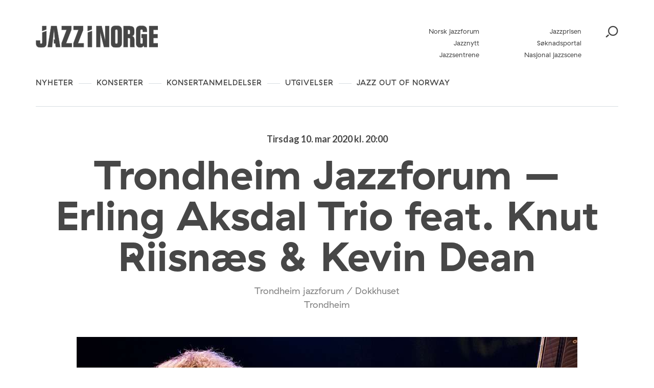

--- FILE ---
content_type: text/html; charset=UTF-8
request_url: https://jazzinorge.no/arrangement/trondheim-jazzforum-erling-aksdal-trio-feat-knut-riisnaes-kevin-dean/
body_size: 22676
content:
<!DOCTYPE html>
<html lang="nb-NO">
<head>
	<meta charset="UTF-8" />
	<meta http-equiv="x-ua-compatible" content="ie=edge" />
	<meta name="viewport" content="width=device-width, initial-scale=1" />
	<meta name='robots' content='index, follow, max-image-preview:large, max-snippet:-1, max-video-preview:-1' />
	<style>img:is([sizes="auto" i], [sizes^="auto," i]) { contain-intrinsic-size: 3000px 1500px }</style>
	
	<!-- This site is optimized with the Yoast SEO plugin v26.3 - https://yoast.com/wordpress/plugins/seo/ -->
	<title>Trondheim Jazzforum - Erling Aksdal Trio feat. Knut Riisnæs &amp; Kevin Dean - Jazz i Norge</title>
	<link rel="canonical" href="https://jazzinorge.no/arrangement/trondheim-jazzforum-erling-aksdal-trio-feat-knut-riisnaes-kevin-dean/" />
	<meta property="og:locale" content="nb_NO" />
	<meta property="og:type" content="article" />
	<meta property="og:title" content="Trondheim Jazzforum - Erling Aksdal Trio feat. Knut Riisnæs &amp; Kevin Dean - Jazz i Norge" />
	<meta property="og:description" content="Erling Aksdal Trio har spilt sammen i en årsrekke og består av noen av Norges fremste og mest erfarne jazzmusikere. Veteranene i denne konstellasjonen har spilt sammen i mer enn 40 år mens Truls Rønning har vært med i over 10 år. Her blir det gjenhør med Erling Aksdal Trio i samspill med den kanadiske [&hellip;]" />
	<meta property="og:url" content="https://jazzinorge.no/arrangement/trondheim-jazzforum-erling-aksdal-trio-feat-knut-riisnaes-kevin-dean/" />
	<meta property="og:site_name" content="Jazz i Norge" />
	<meta property="article:modified_time" content="2019-12-29T10:28:38+00:00" />
	<meta property="og:image" content="https://jazzinorge.no/content/uploads/2019/12/Erling-Aksdal-foto.jpeg" />
	<meta property="og:image:width" content="980" />
	<meta property="og:image:height" content="551" />
	<meta property="og:image:type" content="image/jpeg" />
	<meta name="twitter:card" content="summary_large_image" />
	<script type="application/ld+json" class="yoast-schema-graph">{"@context":"https://schema.org","@graph":[{"@type":"WebPage","@id":"https://jazzinorge.no/arrangement/trondheim-jazzforum-erling-aksdal-trio-feat-knut-riisnaes-kevin-dean/","url":"https://jazzinorge.no/arrangement/trondheim-jazzforum-erling-aksdal-trio-feat-knut-riisnaes-kevin-dean/","name":"Trondheim Jazzforum - Erling Aksdal Trio feat. Knut Riisnæs &amp; Kevin Dean - Jazz i Norge","isPartOf":{"@id":"https://jazzinorge.no/#website"},"primaryImageOfPage":{"@id":"https://jazzinorge.no/arrangement/trondheim-jazzforum-erling-aksdal-trio-feat-knut-riisnaes-kevin-dean/#primaryimage"},"image":{"@id":"https://jazzinorge.no/arrangement/trondheim-jazzforum-erling-aksdal-trio-feat-knut-riisnaes-kevin-dean/#primaryimage"},"thumbnailUrl":"https://jazzinorge.no/content/uploads/2019/12/Erling-Aksdal-foto.jpeg","datePublished":"2019-12-29T10:27:57+00:00","dateModified":"2019-12-29T10:28:38+00:00","breadcrumb":{"@id":"https://jazzinorge.no/arrangement/trondheim-jazzforum-erling-aksdal-trio-feat-knut-riisnaes-kevin-dean/#breadcrumb"},"inLanguage":"nb-NO","potentialAction":[{"@type":"ReadAction","target":["https://jazzinorge.no/arrangement/trondheim-jazzforum-erling-aksdal-trio-feat-knut-riisnaes-kevin-dean/"]}]},{"@type":"ImageObject","inLanguage":"nb-NO","@id":"https://jazzinorge.no/arrangement/trondheim-jazzforum-erling-aksdal-trio-feat-knut-riisnaes-kevin-dean/#primaryimage","url":"https://jazzinorge.no/content/uploads/2019/12/Erling-Aksdal-foto.jpeg","contentUrl":"https://jazzinorge.no/content/uploads/2019/12/Erling-Aksdal-foto.jpeg","width":980,"height":551},{"@type":"BreadcrumbList","@id":"https://jazzinorge.no/arrangement/trondheim-jazzforum-erling-aksdal-trio-feat-knut-riisnaes-kevin-dean/#breadcrumb","itemListElement":[{"@type":"ListItem","position":1,"name":"Home","item":"https://jazzinorge.no/"},{"@type":"ListItem","position":2,"name":"Trondheim Jazzforum &#8211; Erling Aksdal Trio feat. Knut Riisnæs &amp; Kevin Dean"}]},{"@type":"WebSite","@id":"https://jazzinorge.no/#website","url":"https://jazzinorge.no/","name":"Jazz i Norge","description":"Startsiden for norsk jazz","potentialAction":[{"@type":"SearchAction","target":{"@type":"EntryPoint","urlTemplate":"https://jazzinorge.no/?s={search_term_string}"},"query-input":{"@type":"PropertyValueSpecification","valueRequired":true,"valueName":"search_term_string"}}],"inLanguage":"nb-NO"}]}</script>
	<!-- / Yoast SEO plugin. -->


<link rel='dns-prefetch' href='//jazzinorge.no' />
<link rel='dns-prefetch' href='//js.createsend1.com' />
<link rel='dns-prefetch' href='//fonts.googleapis.com' />
		<!-- This site uses the Google Analytics by MonsterInsights plugin v9.9.0 - Using Analytics tracking - https://www.monsterinsights.com/ -->
		<!-- Note: MonsterInsights is not currently configured on this site. The site owner needs to authenticate with Google Analytics in the MonsterInsights settings panel. -->
					<!-- No tracking code set -->
				<!-- / Google Analytics by MonsterInsights -->
		<script type="text/javascript">
/* <![CDATA[ */
window._wpemojiSettings = {"baseUrl":"https:\/\/s.w.org\/images\/core\/emoji\/16.0.1\/72x72\/","ext":".png","svgUrl":"https:\/\/s.w.org\/images\/core\/emoji\/16.0.1\/svg\/","svgExt":".svg","source":{"concatemoji":"https:\/\/jazzinorge.no\/wp\/wp-includes\/js\/wp-emoji-release.min.js?ver=6.8.3"}};
/*! This file is auto-generated */
!function(s,n){var o,i,e;function c(e){try{var t={supportTests:e,timestamp:(new Date).valueOf()};sessionStorage.setItem(o,JSON.stringify(t))}catch(e){}}function p(e,t,n){e.clearRect(0,0,e.canvas.width,e.canvas.height),e.fillText(t,0,0);var t=new Uint32Array(e.getImageData(0,0,e.canvas.width,e.canvas.height).data),a=(e.clearRect(0,0,e.canvas.width,e.canvas.height),e.fillText(n,0,0),new Uint32Array(e.getImageData(0,0,e.canvas.width,e.canvas.height).data));return t.every(function(e,t){return e===a[t]})}function u(e,t){e.clearRect(0,0,e.canvas.width,e.canvas.height),e.fillText(t,0,0);for(var n=e.getImageData(16,16,1,1),a=0;a<n.data.length;a++)if(0!==n.data[a])return!1;return!0}function f(e,t,n,a){switch(t){case"flag":return n(e,"\ud83c\udff3\ufe0f\u200d\u26a7\ufe0f","\ud83c\udff3\ufe0f\u200b\u26a7\ufe0f")?!1:!n(e,"\ud83c\udde8\ud83c\uddf6","\ud83c\udde8\u200b\ud83c\uddf6")&&!n(e,"\ud83c\udff4\udb40\udc67\udb40\udc62\udb40\udc65\udb40\udc6e\udb40\udc67\udb40\udc7f","\ud83c\udff4\u200b\udb40\udc67\u200b\udb40\udc62\u200b\udb40\udc65\u200b\udb40\udc6e\u200b\udb40\udc67\u200b\udb40\udc7f");case"emoji":return!a(e,"\ud83e\udedf")}return!1}function g(e,t,n,a){var r="undefined"!=typeof WorkerGlobalScope&&self instanceof WorkerGlobalScope?new OffscreenCanvas(300,150):s.createElement("canvas"),o=r.getContext("2d",{willReadFrequently:!0}),i=(o.textBaseline="top",o.font="600 32px Arial",{});return e.forEach(function(e){i[e]=t(o,e,n,a)}),i}function t(e){var t=s.createElement("script");t.src=e,t.defer=!0,s.head.appendChild(t)}"undefined"!=typeof Promise&&(o="wpEmojiSettingsSupports",i=["flag","emoji"],n.supports={everything:!0,everythingExceptFlag:!0},e=new Promise(function(e){s.addEventListener("DOMContentLoaded",e,{once:!0})}),new Promise(function(t){var n=function(){try{var e=JSON.parse(sessionStorage.getItem(o));if("object"==typeof e&&"number"==typeof e.timestamp&&(new Date).valueOf()<e.timestamp+604800&&"object"==typeof e.supportTests)return e.supportTests}catch(e){}return null}();if(!n){if("undefined"!=typeof Worker&&"undefined"!=typeof OffscreenCanvas&&"undefined"!=typeof URL&&URL.createObjectURL&&"undefined"!=typeof Blob)try{var e="postMessage("+g.toString()+"("+[JSON.stringify(i),f.toString(),p.toString(),u.toString()].join(",")+"));",a=new Blob([e],{type:"text/javascript"}),r=new Worker(URL.createObjectURL(a),{name:"wpTestEmojiSupports"});return void(r.onmessage=function(e){c(n=e.data),r.terminate(),t(n)})}catch(e){}c(n=g(i,f,p,u))}t(n)}).then(function(e){for(var t in e)n.supports[t]=e[t],n.supports.everything=n.supports.everything&&n.supports[t],"flag"!==t&&(n.supports.everythingExceptFlag=n.supports.everythingExceptFlag&&n.supports[t]);n.supports.everythingExceptFlag=n.supports.everythingExceptFlag&&!n.supports.flag,n.DOMReady=!1,n.readyCallback=function(){n.DOMReady=!0}}).then(function(){return e}).then(function(){var e;n.supports.everything||(n.readyCallback(),(e=n.source||{}).concatemoji?t(e.concatemoji):e.wpemoji&&e.twemoji&&(t(e.twemoji),t(e.wpemoji)))}))}((window,document),window._wpemojiSettings);
/* ]]> */
</script>
<style id='wp-emoji-styles-inline-css' type='text/css'>

	img.wp-smiley, img.emoji {
		display: inline !important;
		border: none !important;
		box-shadow: none !important;
		height: 1em !important;
		width: 1em !important;
		margin: 0 0.07em !important;
		vertical-align: -0.1em !important;
		background: none !important;
		padding: 0 !important;
	}
</style>
<link rel='stylesheet' id='wp-block-library-css' href='https://jazzinorge.no/wp/wp-includes/css/dist/block-library/style.min.css?ver=6.8.3' type='text/css' media='all' />
<style id='classic-theme-styles-inline-css' type='text/css'>
/*! This file is auto-generated */
.wp-block-button__link{color:#fff;background-color:#32373c;border-radius:9999px;box-shadow:none;text-decoration:none;padding:calc(.667em + 2px) calc(1.333em + 2px);font-size:1.125em}.wp-block-file__button{background:#32373c;color:#fff;text-decoration:none}
</style>
<style id='t2-post-excerpt-style-inline-css' type='text/css'>
.wp-block-t2-post-excerpt p{margin:0}
</style>
<style id='t2-post-featured-image-style-inline-css' type='text/css'>
.wp-block-t2-post-featured-image{height:0;margin:0 0 1rem;overflow:hidden;padding-bottom:56%;position:relative}.wp-block-t2-post-featured-image img{height:100%;-o-object-fit:cover;object-fit:cover;position:absolute;width:100%}.wp-block-t2-post-featured-image.has-image-ratio-4-3{padding-bottom:75%}.wp-block-t2-post-featured-image.has-image-ratio-1-1{padding-bottom:100%}
</style>
<style id='t2-post-link-style-inline-css' type='text/css'>
.wp-block-t2-post-link{width:100%}.wp-block-t2-featured-single-post.has-background .wp-block-t2-post-link{padding-bottom:1rem}
</style>
<style id='t2-post-title-style-inline-css' type='text/css'>
.wp-block-t2-post-title{margin:0}.wp-block-t2-featured-single-post.has-background .wp-block-t2-post-title{padding:0 1rem}
</style>
<style id='global-styles-inline-css' type='text/css'>
:root{--wp--preset--aspect-ratio--square: 1;--wp--preset--aspect-ratio--4-3: 4/3;--wp--preset--aspect-ratio--3-4: 3/4;--wp--preset--aspect-ratio--3-2: 3/2;--wp--preset--aspect-ratio--2-3: 2/3;--wp--preset--aspect-ratio--16-9: 16/9;--wp--preset--aspect-ratio--9-16: 9/16;--wp--preset--color--black: #000000;--wp--preset--color--cyan-bluish-gray: #abb8c3;--wp--preset--color--white: #ffffff;--wp--preset--color--pale-pink: #f78da7;--wp--preset--color--vivid-red: #cf2e2e;--wp--preset--color--luminous-vivid-orange: #ff6900;--wp--preset--color--luminous-vivid-amber: #fcb900;--wp--preset--color--light-green-cyan: #7bdcb5;--wp--preset--color--vivid-green-cyan: #00d084;--wp--preset--color--pale-cyan-blue: #8ed1fc;--wp--preset--color--vivid-cyan-blue: #0693e3;--wp--preset--color--vivid-purple: #9b51e0;--wp--preset--gradient--vivid-cyan-blue-to-vivid-purple: linear-gradient(135deg,rgba(6,147,227,1) 0%,rgb(155,81,224) 100%);--wp--preset--gradient--light-green-cyan-to-vivid-green-cyan: linear-gradient(135deg,rgb(122,220,180) 0%,rgb(0,208,130) 100%);--wp--preset--gradient--luminous-vivid-amber-to-luminous-vivid-orange: linear-gradient(135deg,rgba(252,185,0,1) 0%,rgba(255,105,0,1) 100%);--wp--preset--gradient--luminous-vivid-orange-to-vivid-red: linear-gradient(135deg,rgba(255,105,0,1) 0%,rgb(207,46,46) 100%);--wp--preset--gradient--very-light-gray-to-cyan-bluish-gray: linear-gradient(135deg,rgb(238,238,238) 0%,rgb(169,184,195) 100%);--wp--preset--gradient--cool-to-warm-spectrum: linear-gradient(135deg,rgb(74,234,220) 0%,rgb(151,120,209) 20%,rgb(207,42,186) 40%,rgb(238,44,130) 60%,rgb(251,105,98) 80%,rgb(254,248,76) 100%);--wp--preset--gradient--blush-light-purple: linear-gradient(135deg,rgb(255,206,236) 0%,rgb(152,150,240) 100%);--wp--preset--gradient--blush-bordeaux: linear-gradient(135deg,rgb(254,205,165) 0%,rgb(254,45,45) 50%,rgb(107,0,62) 100%);--wp--preset--gradient--luminous-dusk: linear-gradient(135deg,rgb(255,203,112) 0%,rgb(199,81,192) 50%,rgb(65,88,208) 100%);--wp--preset--gradient--pale-ocean: linear-gradient(135deg,rgb(255,245,203) 0%,rgb(182,227,212) 50%,rgb(51,167,181) 100%);--wp--preset--gradient--electric-grass: linear-gradient(135deg,rgb(202,248,128) 0%,rgb(113,206,126) 100%);--wp--preset--gradient--midnight: linear-gradient(135deg,rgb(2,3,129) 0%,rgb(40,116,252) 100%);--wp--preset--font-size--small: 13px;--wp--preset--font-size--medium: 20px;--wp--preset--font-size--large: 36px;--wp--preset--font-size--x-large: 42px;--wp--preset--spacing--20: 0.44rem;--wp--preset--spacing--30: 0.67rem;--wp--preset--spacing--40: 1rem;--wp--preset--spacing--50: 1.5rem;--wp--preset--spacing--60: 2.25rem;--wp--preset--spacing--70: 3.38rem;--wp--preset--spacing--80: 5.06rem;--wp--preset--shadow--natural: 6px 6px 9px rgba(0, 0, 0, 0.2);--wp--preset--shadow--deep: 12px 12px 50px rgba(0, 0, 0, 0.4);--wp--preset--shadow--sharp: 6px 6px 0px rgba(0, 0, 0, 0.2);--wp--preset--shadow--outlined: 6px 6px 0px -3px rgba(255, 255, 255, 1), 6px 6px rgba(0, 0, 0, 1);--wp--preset--shadow--crisp: 6px 6px 0px rgba(0, 0, 0, 1);}:where(.is-layout-flex){gap: 0.5em;}:where(.is-layout-grid){gap: 0.5em;}body .is-layout-flex{display: flex;}.is-layout-flex{flex-wrap: wrap;align-items: center;}.is-layout-flex > :is(*, div){margin: 0;}body .is-layout-grid{display: grid;}.is-layout-grid > :is(*, div){margin: 0;}:where(.wp-block-columns.is-layout-flex){gap: 2em;}:where(.wp-block-columns.is-layout-grid){gap: 2em;}:where(.wp-block-post-template.is-layout-flex){gap: 1.25em;}:where(.wp-block-post-template.is-layout-grid){gap: 1.25em;}.has-black-color{color: var(--wp--preset--color--black) !important;}.has-cyan-bluish-gray-color{color: var(--wp--preset--color--cyan-bluish-gray) !important;}.has-white-color{color: var(--wp--preset--color--white) !important;}.has-pale-pink-color{color: var(--wp--preset--color--pale-pink) !important;}.has-vivid-red-color{color: var(--wp--preset--color--vivid-red) !important;}.has-luminous-vivid-orange-color{color: var(--wp--preset--color--luminous-vivid-orange) !important;}.has-luminous-vivid-amber-color{color: var(--wp--preset--color--luminous-vivid-amber) !important;}.has-light-green-cyan-color{color: var(--wp--preset--color--light-green-cyan) !important;}.has-vivid-green-cyan-color{color: var(--wp--preset--color--vivid-green-cyan) !important;}.has-pale-cyan-blue-color{color: var(--wp--preset--color--pale-cyan-blue) !important;}.has-vivid-cyan-blue-color{color: var(--wp--preset--color--vivid-cyan-blue) !important;}.has-vivid-purple-color{color: var(--wp--preset--color--vivid-purple) !important;}.has-black-background-color{background-color: var(--wp--preset--color--black) !important;}.has-cyan-bluish-gray-background-color{background-color: var(--wp--preset--color--cyan-bluish-gray) !important;}.has-white-background-color{background-color: var(--wp--preset--color--white) !important;}.has-pale-pink-background-color{background-color: var(--wp--preset--color--pale-pink) !important;}.has-vivid-red-background-color{background-color: var(--wp--preset--color--vivid-red) !important;}.has-luminous-vivid-orange-background-color{background-color: var(--wp--preset--color--luminous-vivid-orange) !important;}.has-luminous-vivid-amber-background-color{background-color: var(--wp--preset--color--luminous-vivid-amber) !important;}.has-light-green-cyan-background-color{background-color: var(--wp--preset--color--light-green-cyan) !important;}.has-vivid-green-cyan-background-color{background-color: var(--wp--preset--color--vivid-green-cyan) !important;}.has-pale-cyan-blue-background-color{background-color: var(--wp--preset--color--pale-cyan-blue) !important;}.has-vivid-cyan-blue-background-color{background-color: var(--wp--preset--color--vivid-cyan-blue) !important;}.has-vivid-purple-background-color{background-color: var(--wp--preset--color--vivid-purple) !important;}.has-black-border-color{border-color: var(--wp--preset--color--black) !important;}.has-cyan-bluish-gray-border-color{border-color: var(--wp--preset--color--cyan-bluish-gray) !important;}.has-white-border-color{border-color: var(--wp--preset--color--white) !important;}.has-pale-pink-border-color{border-color: var(--wp--preset--color--pale-pink) !important;}.has-vivid-red-border-color{border-color: var(--wp--preset--color--vivid-red) !important;}.has-luminous-vivid-orange-border-color{border-color: var(--wp--preset--color--luminous-vivid-orange) !important;}.has-luminous-vivid-amber-border-color{border-color: var(--wp--preset--color--luminous-vivid-amber) !important;}.has-light-green-cyan-border-color{border-color: var(--wp--preset--color--light-green-cyan) !important;}.has-vivid-green-cyan-border-color{border-color: var(--wp--preset--color--vivid-green-cyan) !important;}.has-pale-cyan-blue-border-color{border-color: var(--wp--preset--color--pale-cyan-blue) !important;}.has-vivid-cyan-blue-border-color{border-color: var(--wp--preset--color--vivid-cyan-blue) !important;}.has-vivid-purple-border-color{border-color: var(--wp--preset--color--vivid-purple) !important;}.has-vivid-cyan-blue-to-vivid-purple-gradient-background{background: var(--wp--preset--gradient--vivid-cyan-blue-to-vivid-purple) !important;}.has-light-green-cyan-to-vivid-green-cyan-gradient-background{background: var(--wp--preset--gradient--light-green-cyan-to-vivid-green-cyan) !important;}.has-luminous-vivid-amber-to-luminous-vivid-orange-gradient-background{background: var(--wp--preset--gradient--luminous-vivid-amber-to-luminous-vivid-orange) !important;}.has-luminous-vivid-orange-to-vivid-red-gradient-background{background: var(--wp--preset--gradient--luminous-vivid-orange-to-vivid-red) !important;}.has-very-light-gray-to-cyan-bluish-gray-gradient-background{background: var(--wp--preset--gradient--very-light-gray-to-cyan-bluish-gray) !important;}.has-cool-to-warm-spectrum-gradient-background{background: var(--wp--preset--gradient--cool-to-warm-spectrum) !important;}.has-blush-light-purple-gradient-background{background: var(--wp--preset--gradient--blush-light-purple) !important;}.has-blush-bordeaux-gradient-background{background: var(--wp--preset--gradient--blush-bordeaux) !important;}.has-luminous-dusk-gradient-background{background: var(--wp--preset--gradient--luminous-dusk) !important;}.has-pale-ocean-gradient-background{background: var(--wp--preset--gradient--pale-ocean) !important;}.has-electric-grass-gradient-background{background: var(--wp--preset--gradient--electric-grass) !important;}.has-midnight-gradient-background{background: var(--wp--preset--gradient--midnight) !important;}.has-small-font-size{font-size: var(--wp--preset--font-size--small) !important;}.has-medium-font-size{font-size: var(--wp--preset--font-size--medium) !important;}.has-large-font-size{font-size: var(--wp--preset--font-size--large) !important;}.has-x-large-font-size{font-size: var(--wp--preset--font-size--x-large) !important;}
:where(.wp-block-post-template.is-layout-flex){gap: 1.25em;}:where(.wp-block-post-template.is-layout-grid){gap: 1.25em;}
:where(.wp-block-columns.is-layout-flex){gap: 2em;}:where(.wp-block-columns.is-layout-grid){gap: 2em;}
:root :where(.wp-block-pullquote){font-size: 1.5em;line-height: 1.6;}
</style>
<link rel='stylesheet' id='wpb-google-fonts-css' href='https://fonts.googleapis.com/css?family=Lato%3A400%2C700&#038;ver=6.8.3' type='text/css' media='all' />
<link rel='stylesheet' id='planck-style-css' href='https://jazzinorge.no/content/themes/jazzinorge/style.css?ver=6.8.3' type='text/css' media='all' />
<link rel='stylesheet' id='planck-main-css' href='https://jazzinorge.no/content/themes/jazzinorge/build/main.css?ver=1765362728' type='text/css' media='all' />
<link rel='stylesheet' id='tablepress-default-css' href='https://jazzinorge.no/content/plugins/tablepress/css/build/default.css?ver=3.2.6' type='text/css' media='all' />
<link rel='stylesheet' id='dashicons-css' href='https://jazzinorge.no/wp/wp-includes/css/dashicons.min.css?ver=6.8.3' type='text/css' media='all' />
<link rel='stylesheet' id='acf-global-css' href='https://jazzinorge.no/content/plugins/advanced-custom-fields-pro/assets/build/css/acf-global.min.css?ver=6.6.2' type='text/css' media='all' />
<link rel='stylesheet' id='acf-input-css' href='https://jazzinorge.no/content/plugins/advanced-custom-fields-pro/assets/build/css/acf-input.min.css?ver=6.6.2' type='text/css' media='all' />
<link rel='stylesheet' id='acf-pro-input-css' href='https://jazzinorge.no/content/plugins/advanced-custom-fields-pro/assets/build/css/pro/acf-pro-input.min.css?ver=6.6.2' type='text/css' media='all' />
<link rel='stylesheet' id='select2-css' href='https://jazzinorge.no/content/plugins/advanced-custom-fields-pro/assets/inc/select2/4/select2.min.css?ver=4.0.13' type='text/css' media='all' />
<link rel='stylesheet' id='acf-datepicker-css' href='https://jazzinorge.no/content/plugins/advanced-custom-fields-pro/assets/inc/datepicker/jquery-ui.min.css?ver=1.11.4' type='text/css' media='all' />
<link rel='stylesheet' id='acf-timepicker-css' href='https://jazzinorge.no/content/plugins/advanced-custom-fields-pro/assets/inc/timepicker/jquery-ui-timepicker-addon.min.css?ver=1.6.1' type='text/css' media='all' />
<link rel='stylesheet' id='wp-color-picker-css' href='https://jazzinorge.no/wp/wp-admin/css/color-picker.min.css?ver=6.8.3' type='text/css' media='all' />
<link rel='stylesheet' id='acf-input-image_crop-css' href='https://jazzinorge.no/content/plugins/acf-image-crop-add-on/css/input.css?ver=6.8.3' type='text/css' media='all' />
<link rel='stylesheet' id='imgareaselect-css' href='https://jazzinorge.no/wp/wp-includes/js/imgareaselect/imgareaselect.css?ver=0.9.8' type='text/css' media='all' />
<script type="text/javascript" src="https://js.createsend1.com/javascript/copypastesubscribeformlogic.js" id="jazznorge-createsend-thirdparty-script-js"></script>
<script type="text/javascript" src="https://jazzinorge.no/wp/wp-includes/js/jquery/jquery.min.js?ver=3.7.1" id="jquery-core-js"></script>
<script type="text/javascript" src="https://jazzinorge.no/wp/wp-includes/js/jquery/jquery-migrate.min.js?ver=3.4.1" id="jquery-migrate-js"></script>
<script type="text/javascript" src="https://jazzinorge.no/wp/wp-includes/js/jquery/ui/core.min.js?ver=1.13.3" id="jquery-ui-core-js"></script>
<script type="text/javascript" src="https://jazzinorge.no/wp/wp-includes/js/jquery/ui/mouse.min.js?ver=1.13.3" id="jquery-ui-mouse-js"></script>
<script type="text/javascript" src="https://jazzinorge.no/wp/wp-includes/js/jquery/ui/sortable.min.js?ver=1.13.3" id="jquery-ui-sortable-js"></script>
<script type="text/javascript" src="https://jazzinorge.no/wp/wp-includes/js/jquery/ui/resizable.min.js?ver=1.13.3" id="jquery-ui-resizable-js"></script>
<script type="text/javascript" id="acf-js-extra">
/* <![CDATA[ */
var acfL10n = {"Are you sure?":"Er du sikker?","Yes":"Ja","No":"Nei","Remove":"Fjern","Cancel":"Avbryt","Close modal":"Lukk modal","The changes you made will be lost if you navigate away from this page":"Endringene du har gjort vil g\u00e5 tapt om du navigerer bort fra denne siden.","Validation successful":"Validering vellykket","Validation failed":"Validering feilet","1 field requires attention":"1 felt krever oppmerksomhet","%d fields require attention":"%d felt krever oppmerksomhet","Edit field group":"Rediger feltgruppe","Select Image":"Velg bilde","Edit Image":"Rediger bilde","Update Image":"Oppdater bilde","All images":"Alle bilder","Select File":"Velg fil","Edit File":"Rediger fil","Update File":"Oppdater fil","Maximum values reached ( {max} values )":"Maksimal verdi n\u00e5dd ( {max} verdier )","Loading":"Laster","No matches found":"Ingen treff funnet","Sorry, this browser does not support geolocation":"Beklager, denne nettleseren st\u00f8tter ikke geolokalisering","Minimum rows not reached ({min} rows)":"Minimum antall rader n\u00e5dd ({min} rader)","Maximum rows reached ({max} rows)":"Maksimum antall rader n\u00e5dd ({max} rader)","layout":"oppsett","layouts":"oppsett","Fields":"Felter","Duplicate":"Dupliser","Delete":"Slett","Delete Layout":"Slett oppsett","This field requires at least {min} {label} {identifier}":"Dette feltet krever minst {min} {label} {identifier}","{available} {label} {identifier} available (max {max})":"{available} {label} {identifier} tilgjengelig (maks {max})","{required} {label} {identifier} required (min {min})":"{required} {label} {identifier} kreves (min {min})","Flexible Content requires at least 1 layout":"Fleksibelt innholdsfelt krever minst en layout","Add Image to Gallery":"Legg bildet til galleri","Maximum selection reached":"Maksimalt utvalg n\u00e5dd","Select.verb":"Velg","Edit.verb":"Rediger","Update.verb":"Oppdater","Uploaded to this post":"Lastet opp til dette innlegget","Expand Details":"Utvid detaljer","Collapse Details":"Trekk sammen detaljer","Restricted":"Begrenset"};
/* ]]> */
</script>
<script type="text/javascript" src="https://jazzinorge.no/content/plugins/advanced-custom-fields-pro/assets/build/js/acf.min.js?ver=6.6.2" id="acf-js"></script>
<script type="text/javascript" src="https://jazzinorge.no/wp/wp-includes/js/dist/dom-ready.min.js?ver=f77871ff7694fffea381" id="wp-dom-ready-js"></script>
<script type="text/javascript" src="https://jazzinorge.no/wp/wp-includes/js/dist/hooks.min.js?ver=4d63a3d491d11ffd8ac6" id="wp-hooks-js"></script>
<script type="text/javascript" src="https://jazzinorge.no/wp/wp-includes/js/dist/i18n.min.js?ver=5e580eb46a90c2b997e6" id="wp-i18n-js"></script>
<script type="text/javascript" id="wp-i18n-js-after">
/* <![CDATA[ */
wp.i18n.setLocaleData( { 'text direction\u0004ltr': [ 'ltr' ] } );
/* ]]> */
</script>
<script type="text/javascript" id="wp-a11y-js-translations">
/* <![CDATA[ */
( function( domain, translations ) {
	var localeData = translations.locale_data[ domain ] || translations.locale_data.messages;
	localeData[""].domain = domain;
	wp.i18n.setLocaleData( localeData, domain );
} )( "default", {"translation-revision-date":"2025-11-13 20:16:25+0000","generator":"GlotPress\/4.0.3","domain":"messages","locale_data":{"messages":{"":{"domain":"messages","plural-forms":"nplurals=2; plural=n != 1;","lang":"nb_NO"},"Notifications":["Varsler"]}},"comment":{"reference":"wp-includes\/js\/dist\/a11y.js"}} );
/* ]]> */
</script>
<script type="text/javascript" src="https://jazzinorge.no/wp/wp-includes/js/dist/a11y.min.js?ver=3156534cc54473497e14" id="wp-a11y-js"></script>
<script type="text/javascript" src="https://jazzinorge.no/content/plugins/advanced-custom-fields-pro/assets/build/js/acf-input.min.js?ver=6.6.2" id="acf-input-js"></script>
<script type="text/javascript" src="https://jazzinorge.no/content/plugins/advanced-custom-fields-pro/assets/build/js/pro/acf-pro-input.min.js?ver=6.6.2" id="acf-pro-input-js"></script>
<script type="text/javascript" src="https://jazzinorge.no/content/plugins/advanced-custom-fields-pro/assets/build/js/pro/acf-pro-ui-options-page.min.js?ver=6.6.2" id="acf-pro-ui-options-page-js"></script>
<script type="text/javascript" src="https://jazzinorge.no/content/plugins/advanced-custom-fields-pro/assets/inc/select2/4/select2.full.min.js?ver=4.0.13" id="select2-js"></script>
<script type="text/javascript" src="https://jazzinorge.no/wp/wp-includes/js/jquery/ui/datepicker.min.js?ver=1.13.3" id="jquery-ui-datepicker-js"></script>
<script type="text/javascript" id="jquery-ui-datepicker-js-after">
/* <![CDATA[ */
jQuery(function(jQuery){jQuery.datepicker.setDefaults({"closeText":"Lukk","currentText":"I dag","monthNames":["januar","februar","mars","april","mai","juni","juli","august","september","oktober","november","desember"],"monthNamesShort":["jan","feb","mar","apr","mai","jun","jul","aug","sep","okt","nov","des"],"nextText":"Neste","prevText":"Forrige","dayNames":["s\u00f8ndag","mandag","tirsdag","onsdag","torsdag","fredag","l\u00f8rdag"],"dayNamesShort":["s\u00f8n","man","tir","ons","tor","fre","l\u00f8r"],"dayNamesMin":["S","M","T","O","T","F","L"],"dateFormat":"d. MM yy","firstDay":1,"isRTL":false});});
/* ]]> */
</script>
<script type="text/javascript" src="https://jazzinorge.no/content/plugins/advanced-custom-fields-pro/assets/inc/timepicker/jquery-ui-timepicker-addon.min.js?ver=1.6.1" id="acf-timepicker-js"></script>
<script type="text/javascript" src="https://jazzinorge.no/wp/wp-includes/js/jquery/ui/draggable.min.js?ver=1.13.3" id="jquery-ui-draggable-js"></script>
<script type="text/javascript" src="https://jazzinorge.no/wp/wp-includes/js/jquery/ui/slider.min.js?ver=1.13.3" id="jquery-ui-slider-js"></script>
<script type="text/javascript" src="https://jazzinorge.no/wp/wp-includes/js/jquery/jquery.ui.touch-punch.js?ver=0.2.2" id="jquery-touch-punch-js"></script>
<script type="text/javascript" src="https://jazzinorge.no/wp/wp-admin/js/iris.min.js?ver=1.0.7" id="iris-js"></script>
<script type="text/javascript" id="wp-color-picker-js-translations">
/* <![CDATA[ */
( function( domain, translations ) {
	var localeData = translations.locale_data[ domain ] || translations.locale_data.messages;
	localeData[""].domain = domain;
	wp.i18n.setLocaleData( localeData, domain );
} )( "default", {"translation-revision-date":"2025-11-13 20:14:48+0000","generator":"GlotPress\/4.0.3","domain":"messages","locale_data":{"messages":{"":{"domain":"messages","plural-forms":"nplurals=2; plural=n != 1;","lang":"nb_NO"},"Clear color":["Fjern farge"],"Select default color":["Velg standardfarge"],"Color value":["Fargeverdi"],"Select Color":["Velg farge"],"Clear":["T\u00f8m"],"Default":["Standard"]}},"comment":{"reference":"wp-admin\/js\/color-picker.js"}} );
/* ]]> */
</script>
<script type="text/javascript" src="https://jazzinorge.no/wp/wp-admin/js/color-picker.min.js?ver=6.8.3" id="wp-color-picker-js"></script>
<script type="text/javascript" src="https://jazzinorge.no/content/plugins/advanced-custom-fields-pro/assets/inc/color-picker-alpha/wp-color-picker-alpha.js?ver=3.0.0" id="acf-color-picker-alpha-js"></script>
<script type="text/javascript" src="https://jazzinorge.no/wp/wp-includes/js/imgareaselect/jquery.imgareaselect.min.js?ver=6.8.3" id="imgareaselect-js"></script>
<script type="text/javascript" src="https://jazzinorge.no/content/plugins/acf-image-crop-add-on/js/input.js?ver=6.8.3" id="acf-input-image_crop-js"></script>
<link rel="https://api.w.org/" href="https://jazzinorge.no/wp-json/" /><link rel="alternate" title="JSON" type="application/json" href="https://jazzinorge.no/wp-json/wp/v2/concert/44904" /><link rel="alternate" title="oEmbed (JSON)" type="application/json+oembed" href="https://jazzinorge.no/wp-json/oembed/1.0/embed?url=https%3A%2F%2Fjazzinorge.no%2Farrangement%2Ftrondheim-jazzforum-erling-aksdal-trio-feat-knut-riisnaes-kevin-dean%2F" />
<link rel="alternate" title="oEmbed (XML)" type="text/xml+oembed" href="https://jazzinorge.no/wp-json/oembed/1.0/embed?url=https%3A%2F%2Fjazzinorge.no%2Farrangement%2Ftrondheim-jazzforum-erling-aksdal-trio-feat-knut-riisnaes-kevin-dean%2F&#038;format=xml" />
	<style type="text/css">
		.video-container { position: relative; padding-bottom: 56.25%; height: 0; overflow: hidden; }
		.video-container iframe, .video-container object, .video-container embed, .video-container video { position: absolute; top: 0; left: 0; width: 100%; height: 100%; }
	</style>
	<link rel="icon" href="https://jazzinorge.no/content/uploads/cache/2018/10/cropped-favicon/3936918829.png" sizes="32x32" />
<link rel="icon" href="https://jazzinorge.no/content/uploads/cache/2018/10/cropped-favicon/3274074766.png" sizes="192x192" />
<link rel="apple-touch-icon" href="https://jazzinorge.no/content/uploads/cache/2018/10/cropped-favicon/1685650192.png" />
<meta name="msapplication-TileImage" content="https://jazzinorge.no/content/uploads/cache/2018/10/cropped-favicon/472116121.png" />
</head>
<body class="wp-singular concert-template-default single single-concert postid-44904 wp-theme-jazzinorge jazzinorge ">

<a class="skip-link screen-reader-text" href="#content">
	Skip to content</a>
<header id="main-header" class="site-header jazzinorge">



<div class="header-inner">

	<div class="left-header-area">

		
						<a href="https://jazzinorge.no"><img class="site-logo" src="https://jazzinorge.no/content/themes/jazzinorge/src/images/jazzinorge_logo_graa.svg" alt="Jazz i Norge"></a>
		
		<nav class="main-menu">
			<div class="menu-hovedmeny-container"><ul id="menu-hovedmeny" class="menu"><li id="menu-item-30597" class="menu-item menu-item-type-post_type menu-item-object-page current_page_parent menu-item-30597"><a href="https://jazzinorge.no/nyheter/">Nyheter</a></li>
<li id="menu-item-30596" class="menu-item menu-item-type-post_type menu-item-object-page menu-item-30596"><a href="https://jazzinorge.no/konsertkalender/">Konserter</a></li>
<li id="menu-item-30619" class="menu-item menu-item-type-post_type menu-item-object-page menu-item-30619"><a href="https://jazzinorge.no/konsertanmeldelser/">Konsertanmeldelser</a></li>
<li id="menu-item-30608" class="menu-item menu-item-type-custom menu-item-object-custom menu-item-30608"><a href="/utgivelser/">Utgivelser</a></li>
<li id="menu-item-74687" class="menu-item menu-item-type-custom menu-item-object-custom menu-item-74687"><a href="https://www.jazzoutofnorway.no">JAZZ OUT OF NORWAY</a></li>
</ul></div>			<div class="show-mobile">

				<ul class="network-menu">
				<li id="menu-item-64804" class="menu-item menu-item-type-custom menu-item-object-custom menu-item-64804"><a href="https://jazzprisen.no/">jazzprisen.no</a></li>
<li id="menu-item-30605" class="menu-item menu-item-type-custom menu-item-object-custom menu-item-has-children menu-item-30605"><a href="#">Regionale jazzsentre</a>
<ul class="sub-menu">
	<li id="menu-item-30628" class="menu-item menu-item-type-custom menu-item-object-custom menu-item-30628"><a href="https://nordnorsk.jazzinorge.no">Nordnorsk jazzsenter</a></li>
	<li id="menu-item-30625" class="menu-item menu-item-type-custom menu-item-object-custom menu-item-30625"><a href="https://midtnorsk.jazzinorge.no">Midtnorsk jazzsenter</a></li>
	<li id="menu-item-30626" class="menu-item menu-item-type-custom menu-item-object-custom menu-item-30626"><a href="https://vestnorsk.jazzinorge.no">Vestnorsk jazzsenter</a></li>
	<li id="menu-item-30627" class="menu-item menu-item-type-custom menu-item-object-custom menu-item-30627"><a href="https://ostnorsk.jazzinorge.no">Østnorsk jazzsenter</a></li>
	<li id="menu-item-30606" class="menu-item menu-item-type-custom menu-item-object-custom menu-item-30606"><a href="https://sornorsk.jazzinorge.no/">Sørnorsk jazzsenter</a></li>
</ul>
</li>
<li id="menu-item-30607" class="hide-jazzforum menu-item menu-item-type-custom menu-item-object-custom menu-item-30607"><a href="https://jazzforum.jazzinorge.no/">Norsk jazzforum</a></li>
<li id="menu-item-30738" class="show-jazzforum menu-item menu-item-type-custom menu-item-object-custom menu-item-30738"><a href="https://jazzforum.jazzinorge.no/tilskuddsordninger/">Søknadsportal</a></li>
<li id="menu-item-45678" class="show-jazzforum menu-item menu-item-type-custom menu-item-object-custom menu-item-45678"><a href="https://online.superoffice.com/Cust20564/CS/scripts/customer.fcgi">Medlemssider</a></li>
				<li class="menu-item"><a href="https://jazzinorge.no/">Jazz i Norge</a></li>
				</ul>

			</div>

		</nav>

	</div>

	
	<div class="right-header-area">

		<nav class="secondary-menu">
			<div class="menu-secondary-menu-container"><ul id="menu-secondary-menu" class="menu"><li id="menu-item-33" class="menu-item menu-item-type-custom menu-item-object-custom menu-item-33"><a href="https://jazzforum.jazzinorge.no">Norsk jazzforum</a></li>
<li id="menu-item-64652" class="menu-item menu-item-type-custom menu-item-object-custom menu-item-64652"><a href="https://jazzprisen.no/">Jazzprisen</a></li>
<li id="menu-item-7" class="menu-item menu-item-type-custom menu-item-object-custom menu-item-7"><a href="http://jazznytt.jazzinorge.no/">Jazznytt</a></li>
<li id="menu-item-30623" class="menu-item menu-item-type-custom menu-item-object-custom menu-item-30623"><a href="https://jazzforum.jazzinorge.no/tilskuddsordninger/">Søknadsportal</a></li>
<li id="menu-item-34" class="menu-item menu-item-type-custom menu-item-object-custom menu-item-has-children menu-item-34"><a href="#">Jazzsentrene</a>
<ul class="sub-menu">
	<li id="menu-item-40" class="menu-item menu-item-type-custom menu-item-object-custom menu-item-40"><a href="https://nordnorsk.jazzinorge.no">Nordnorsk jazzsenter</a></li>
	<li id="menu-item-35" class="menu-item menu-item-type-custom menu-item-object-custom menu-item-35"><a href="https://midtnorsk.jazzinorge.no">Midtnorsk jazzsenter</a></li>
	<li id="menu-item-36" class="menu-item menu-item-type-custom menu-item-object-custom menu-item-36"><a href="https://vestnorsk.jazzinorge.no">Vestnorsk jazzsenter</a></li>
	<li id="menu-item-37" class="menu-item menu-item-type-custom menu-item-object-custom menu-item-37"><a href="https://ostnorsk.jazzinorge.no">Østnorsk jazzsenter</a></li>
	<li id="menu-item-38" class="menu-item menu-item-type-custom menu-item-object-custom menu-item-38"><a href="https://sornorsk.jazzinorge.no">Sørnorsk jazzsenter</a></li>
</ul>
</li>
<li id="menu-item-30624" class="menu-item menu-item-type-custom menu-item-object-custom menu-item-30624"><a href="http://nasjonaljazzscene.no">Nasjonal jazzscene</a></li>
</ul></div>		</nav>

	</div>

	
	
	
	<a href="javascript://" class="search-trigger search-icon"></a>
	<a href="javascript://" class="menu-trigger"></a>

</div>


</header>
<div id="content" class="wrap container" role="document">
	<main class="main">
			<article class="single-concert content post-44904 concert type-concert status-publish has-post-thumbnail hentry region-dokkhuset region-midtnorge region-trondheim arrangor-trondheim-jazzforum">

		<header>

			

			<div class="concert-date numbers-font">Tirsdag 10. mar 2020 kl. 20:00</div>

			<h1 class="entry-title">Trondheim Jazzforum &#8211; Erling Aksdal Trio feat. Knut Riisnæs &amp; Kevin Dean</h1>

			
				<div class="concert-location">
					<div class="venue">Trondheim jazzforum / Dokkhuset</div>
					<div class="city">Trondheim</div>
				</div>

			
			
	<figure class="featured-image">

		<img src="https://jazzinorge.no/content/uploads/2019/12/Erling-Aksdal-foto.jpeg" alt="">

		<figcaption>
					</figcaption>

	</figure>


		</header>

		<div class="entry-content">

			<div class="body-text">
				<p>Erling Aksdal Trio har spilt sammen i en årsrekke og består av noen av Norges fremste og mest erfarne jazzmusikere. Veteranene i denne konstellasjonen har spilt sammen i mer enn 40 år mens Truls Rønning har vært med i over 10 år. Her blir det gjenhør med Erling Aksdal Trio i samspill med den kanadiske trompetisten Kevin Dean og en av Norges fremste saxofonister, Knut Riisnæs.</p>
<p>Trompetist Kevin Dean er professor ved jazzlinja på McGill University i Montreal, Kanada. Han har blant annet samarbeidet med Jimmy Heath, Benny Golson, Joe Henderson og Barry Harris.</p>
<p>Knut Riisnæs er en av Norges fremste jazzmusikerne som har preget det norske jazzmiljø i flere tiår.</p>
<p>Erling Aksdal – piano<br />
Bjørn Alterhaug – bass<br />
Truls Rønning – trommer<br />
Knut Riisnæs – tenorsax<br />
Kevin Dean – trumpet</p>
<p>Tirsdag 10. mars 2020 kl 20.00<br />
Døra åpner kl 19.00, konserten starter kl 20.00<br />
Adresse: Dokkhuset Scene, Trondheim</p>
<p>Billetter: 220kr ordinær/ 170kr student /<br />
100kr Trondheim Jazzforum-medlem</p>

			</div>

		    

		</div>

		<footer>
			<div class="prices">

	<div class="price-label">Pris:</div>

		<div class="main-price">220/170/100</div>

		
		<div class="price-categories">

			
				Ordinær 220.

			
				Student 170.

			
				Medlem 100.

			
		</div>

		
		

</div>

<div class="cta">

	
	<div class="buy-tickets">
		<a class="button black" href="https://trondheimjazzforum.hoopla.no/sales/4024007253">Kjøp billett</a>
	</div>

	
	<div class="concert-links">

		<ul>

					<li><a href="http://www.trondheimjazzforum.no/program/erling-aksdal-trio/">Mer informasjon om arrangementet</a></li>
		
		</ul>

	</div>

</div>
		</footer>

	</article>
	</main><!-- /.main -->
	</div><!-- /.wrap -->
<div class=content><h2>Konserter</h2><ul class="concert-list full"><li class="concert-date"><h4>I dag</h4></li><li class="concert-item">

	<a href="https://jazzinorge.no/arrangement/big-chief-jazzband-13/">

		<div class="image">
		
						<img src="https://jazzinorge.no/content/uploads/cache/2026/01/Big-Chief-Jazzband-300x217/1886577340.jpg" alt="Big Chief Jazzband">
			
				</div>

		<div class="time numbers-font">
			19:30		</div>

		<div class="info">
			<div class="title">Big Chief Jazzband</div>
			<div class="location"><span class="mobile-time">19:30 / </span>Asker Jazzklubb / Lancelot, Torvveien 12C</div>
		</div>

				<div class="city">
			<a href="https://jazzinorge.no/konsertkalender/?city=torvveien-12c">
				Torvveien 12C			</a>
		</div>
		
	</a>

</li>
<li class="concert-item">

	<a href="https://jazzinorge.no/arrangement/team-hegdal-17/">

		<div class="image">
		
						<img src="https://jazzinorge.no/content/uploads/cache/2025/12/Team-Hegdal-2026-300x206/1638741205.jpeg" alt="Team Hegdal">
			
				</div>

		<div class="time numbers-font">
			20:00		</div>

		<div class="info">
			<div class="title">Team Hegdal</div>
			<div class="location"><span class="mobile-time">20:00 / </span>Storyville Jazz Club / Storyville scene, Molde</div>
		</div>

				<div class="city">
			<a href="https://jazzinorge.no/konsertkalender/?city=molde">
				Molde			</a>
		</div>
		
	</a>

</li>
<li class="concert-item">

	<a href="https://jazzinorge.no/arrangement/stein-mari-med-moskus/">

		<div class="image">
		
						<img src="https://jazzinorge.no/content/uploads/cache/2026/01/1920x1005-Mari-Kvien-Brunvoll-Stein-Urheim-with-Moskus-300x157/1678650763.png" alt="Stein &amp; Mari med Moskus">
			
				</div>

		<div class="time numbers-font">
			20:00		</div>

		<div class="info">
			<div class="title">Stein &amp; Mari med Moskus</div>
			<div class="location"><span class="mobile-time">20:00 / </span>Nasjonal jazzscene / Nasjonal jazzscene, Oslo</div>
		</div>

				<div class="city">
			<a href="https://jazzinorge.no/konsertkalender/?city=oslo">
				Oslo			</a>
		</div>
		
	</a>

</li>
<li class="concert-item">

	<a href="https://jazzinorge.no/arrangement/sanger-om-a-hore-til/">

		<div class="image">
		
						<img src="https://jazzinorge.no/content/uploads/cache/2026/01/Belonging-2024-1536x1152-1-300x225/3287083983.jpg" alt="Sanger om å høre til">
			
				</div>

		<div class="time numbers-font">
			20:30		</div>

		<div class="info">
			<div class="title">Sanger om å høre til</div>
			<div class="location"><span class="mobile-time">20:30 / </span>Inderøy jazzforum / Inderøy Kulturhus, Inderøy</div>
		</div>

				<div class="city">
			<a href="https://jazzinorge.no/konsertkalender/?city=inderoy">
				Inderøy			</a>
		</div>
		
	</a>

</li>
<li class="concert-date"><h4>I morgen</h4></li><li class="concert-item">

	<a href="https://jazzinorge.no/arrangement/osterdalsmusikk-2/">

		<div class="image">
		
						<img src="https://jazzinorge.no/content/uploads/cache/2026/01/kontrabass-naerbilde_foto-holiday5554-300x300/2413581366.jpg" alt="Østerdalsmusikk!">
			
				</div>

		<div class="time numbers-font">
			18:00		</div>

		<div class="info">
			<div class="title">Østerdalsmusikk!</div>
			<div class="location"><span class="mobile-time">18:00 / </span>Norges musikkhøgskole / Norges musikkhøgskole, Levinsalen, Oslo</div>
		</div>

				<div class="city">
			<a href="https://jazzinorge.no/konsertkalender/?city=oslo">
				Oslo			</a>
		</div>
		
	</a>

</li>
<li class="concert-item">

	<a href="https://jazzinorge.no/arrangement/mari-kvien-brunvoll-og-stein-urheim-moskus/">

		<div class="image">
		
						<img src="https://jazzinorge.no/content/uploads/cache/2026/01/Mari-Brunvoll-Stein-Urheim-with-Moskus-pressebilde1-2048x1536-1-300x300/10153476.jpg" alt="Mari Kvien Brunvoll og Stein Urheim + Moskus">
			
				</div>

		<div class="time numbers-font">
			19:00		</div>

		<div class="info">
			<div class="title">Mari Kvien Brunvoll og Stein Urheim + Moskus</div>
			<div class="location"><span class="mobile-time">19:00 / </span>Kabuso/Vestnorsk Jazzsenter / Kunsthuset Kabuso, Øystese</div>
		</div>

				<div class="city">
			<a href="https://jazzinorge.no/konsertkalender/?city=oystese">
				Øystese			</a>
		</div>
		
	</a>

</li>
<li class="concert-item">

	<a href="https://jazzinorge.no/arrangement/team-hegdal-16/">

		<div class="image">
		
						<img src="https://jazzinorge.no/content/uploads/cache/2025/12/thumbnail_Team-Hegdal-2026-–-Kopi-300x205/620982130.jpg" alt="Team Hegdal">
			
				</div>

		<div class="time numbers-font">
			20:00		</div>

		<div class="info">
			<div class="title">Team Hegdal</div>
			<div class="location"><span class="mobile-time">20:00 / </span>Dokkhuset Scene / Dokkhuset, Trondheim</div>
		</div>

				<div class="city">
			<a href="https://jazzinorge.no/konsertkalender/?city=trondheim">
				Trondheim			</a>
		</div>
		
	</a>

</li>
<li class="concert-item">

	<a href="https://jazzinorge.no/arrangement/blueshelg-knut-reiersrud-solo/">

		<div class="image">
		
						<img src="https://jazzinorge.no/content/uploads/cache/2025/12/BildeKnutReiersrud-282x300/4026707840.jpg" alt="Blueshelg: Knut Reiersrud solo">
			
				</div>

		<div class="time numbers-font">
			20:00		</div>

		<div class="info">
			<div class="title">Blueshelg: Knut Reiersrud solo</div>
			<div class="location"><span class="mobile-time">20:00 / </span>Stord Jazzklubb / Stord Hotell, Stord</div>
		</div>

				<div class="city">
			<a href="https://jazzinorge.no/konsertkalender/?city=stord">
				Stord			</a>
		</div>
		
	</a>

</li>
<li class="concert-item">

	<a href="https://jazzinorge.no/arrangement/britt-synove-johansen-kveldslys-releasekonsert-pa-spor-5/">

		<div class="image">
		
						<img src="https://jazzinorge.no/content/uploads/cache/2026/01/Britt-Synnove-300x200/2949425975.jpg" alt="Britt-Synøve Johansen &laquo;Kveldslys&raquo; &#8211; releasekonsert på Spor 5">
			
				</div>

		<div class="time numbers-font">
			20:00		</div>

		<div class="info">
			<div class="title">Britt-Synøve Johansen &laquo;Kveldslys&raquo; &#8211; releasekonsert på Spor 5</div>
			<div class="location"><span class="mobile-time">20:00 / </span>Stavanger Jazzforum / SPOR 5, Stavanger</div>
		</div>

				<div class="city">
			<a href="https://jazzinorge.no/konsertkalender/?city=stavanger">
				Stavanger			</a>
		</div>
		
	</a>

</li>
<li class="concert-item">

	<a href="https://jazzinorge.no/arrangement/bolsnahfamily-2/">

		<div class="image">
		
						<img src="https://jazzinorge.no/content/uploads/cache/2026/01/1920x1005-BOLSNAHFAMILY-300x157/1837598822.png" alt="BOL&amp;SNAH&amp;FAMILY">
			
				</div>

		<div class="time numbers-font">
			20:00		</div>

		<div class="info">
			<div class="title">BOL&amp;SNAH&amp;FAMILY</div>
			<div class="location"><span class="mobile-time">20:00 / </span>Nasjonal jazzscene / Nasjonal jazzscene, Oslo</div>
		</div>

				<div class="city">
			<a href="https://jazzinorge.no/konsertkalender/?city=oslo">
				Oslo			</a>
		</div>
		
	</a>

</li>
<li class="concert-date"><h4>24. januar</h4></li><li class="concert-item">

	<a href="https://jazzinorge.no/arrangement/innlandet-ungdomsjazzorkester-tynset-jazzklubb/">

		<div class="image">
		
						<img src="https://jazzinorge.no/content/uploads/cache/2026/01/Innlandet-ungdomsjazzorkester-Header-300x169/1490641239.png" alt="Innlandet ungdomsjazzorkester // Tynset jazzklubb">
			
				</div>

		<div class="time numbers-font">
			00:00		</div>

		<div class="info">
			<div class="title">Innlandet ungdomsjazzorkester // Tynset jazzklubb</div>
			<div class="location"><span class="mobile-time">00:00 / </span>Tynset Jazzklubb / Storsalen, Tynset kulturhus, Tynset</div>
		</div>

				<div class="city">
			<a href="https://jazzinorge.no/konsertkalender/?city=tynset">
				Tynset			</a>
		</div>
		
	</a>

</li>
<li class="concert-item">

	<a href="https://jazzinorge.no/arrangement/jazzcafe-med-baker-hansen/">

		<div class="image">
		
						<img src="https://jazzinorge.no/content/uploads/cache/2025/12/Baker-Hansen-300x200/3602468240.jpeg" alt="Jazzcafe med Baker Hansen">
			
				</div>

		<div class="time numbers-font">
			13:30		</div>

		<div class="info">
			<div class="title">Jazzcafe med Baker Hansen</div>
			<div class="location"><span class="mobile-time">13:30 / </span>Tønsberg Jazzklubb / Quality Hotel Tønsberg, Tønsberg</div>
		</div>

				<div class="city">
			<a href="https://jazzinorge.no/konsertkalender/?city=tonsberg-%25c3%25b8stnorge">
				Tønsberg			</a>
		</div>
		
	</a>

</li>
<li class="concert-item">

	<a href="https://jazzinorge.no/arrangement/fana-big-band/">

		<div class="image">
		
						<img src="https://jazzinorge.no/content/uploads/cache/2025/12/Fana-Big-Band-24_1-2026-300x199/3597837798.jpg" alt="Fana Big Band">
			
				</div>

		<div class="time numbers-font">
			14:00		</div>

		<div class="info">
			<div class="title">Fana Big Band</div>
			<div class="location"><span class="mobile-time">14:00 / </span>Swing N Sweet Jazzclub / Lille Ole Bull Scene, Bergen</div>
		</div>

				<div class="city">
			<a href="https://jazzinorge.no/konsertkalender/?city=bergen">
				Bergen			</a>
		</div>
		
	</a>

</li>
<li class="concert-item">

	<a href="https://jazzinorge.no/arrangement/per-fossheim-kvartett-2/">

		<div class="image">
		
						<img src="https://jazzinorge.no/content/uploads/cache/2026/01/Per-Fossheim-Kvartett-300x206/2734564911.jpg" alt="Per Fossheim Kvartett">
			
				</div>

		<div class="time numbers-font">
			14:00		</div>

		<div class="info">
			<div class="title">Per Fossheim Kvartett</div>
			<div class="location"><span class="mobile-time">14:00 / </span>Asker Jazzklubb / Lancelot, Torvveien 12C</div>
		</div>

				<div class="city">
			<a href="https://jazzinorge.no/konsertkalender/?city=torvveien-12c">
				Torvveien 12C			</a>
		</div>
		
	</a>

</li>
<li class="concert-item">

	<a href="https://jazzinorge.no/arrangement/haugaland-storband/">

		<div class="image">
		
						<img src="https://jazzinorge.no/content/uploads/cache/2026/01/HaugStorband-25-300x200/3671434203.jpg" alt="Haugaland Storband">
			
				</div>

		<div class="time numbers-font">
			14:30		</div>

		<div class="info">
			<div class="title">Haugaland Storband</div>
			<div class="location"><span class="mobile-time">14:30 / </span>Sildajazzens venner / Høvleriet, Haugesund</div>
		</div>

				<div class="city">
			<a href="https://jazzinorge.no/konsertkalender/?city=haugesund">
				Haugesund			</a>
		</div>
		
	</a>

</li>
<li class="concert-item">

	<a href="https://jazzinorge.no/arrangement/changes-for-mingus-2/">

		<div class="image">
		
						<img src="https://jazzinorge.no/content/uploads/cache/2025/12/Changes-for-Mingus-Tom-Olstad-300x218/1160230932.jpg" alt="Changes for Mingus">
			
				</div>

		<div class="time numbers-font">
			16:00		</div>

		<div class="info">
			<div class="title">Changes for Mingus</div>
			<div class="location"><span class="mobile-time">16:00 / </span>Oslo Jazzforum / Oslo Jazzforum/ Herr Nilsen, Oslo</div>
		</div>

				<div class="city">
			<a href="https://jazzinorge.no/konsertkalender/?city=oslo">
				Oslo			</a>
		</div>
		
	</a>

</li>
<li class="concert-item">

	<a href="https://jazzinorge.no/arrangement/henrik-haugen-med-band-ettermiddagsjazz-2/">

		<div class="image">
		
						<img src="https://jazzinorge.no/content/uploads/cache/2026/01/Henrik-Haugen-FB-arr-300x169/2442505855.jpg" alt="Henrik Haugen med band – Ettermiddagsjazz">
			
				</div>

		<div class="time numbers-font">
			16:00		</div>

		<div class="info">
			<div class="title">Henrik Haugen med band – Ettermiddagsjazz</div>
			<div class="location"><span class="mobile-time">16:00 / </span>Kulturbanken Kreti &amp; Pleti + JessJazz / Kulturbanken Kreti &amp; Pleti, Storgata 6, 2050 Jessheim</div>
		</div>

				<div class="city">
			<a href="https://jazzinorge.no/konsertkalender/?city=storgata-6-2050-jessheim">
				Storgata 6, 2050 Jessheim			</a>
		</div>
		
	</a>

</li>
<li class="concert-item">

	<a href="https://jazzinorge.no/arrangement/winter-blues-at-sentralen/">

		<div class="image">
		
						<img src="https://jazzinorge.no/content/uploads/cache/2025/12/Winter-Blues-24_01_26_2-300x169/4263395285.jpg" alt="Winter Blues at Sentralen">
			
				</div>

		<div class="time numbers-font">
			18:00		</div>

		<div class="info">
			<div class="title">Winter Blues at Sentralen</div>
			<div class="location"><span class="mobile-time">18:00 / </span>Café Society / Kronesalen, Sentralen, Oslo</div>
		</div>

				<div class="city">
			<a href="https://jazzinorge.no/konsertkalender/?city=oslo">
				Oslo			</a>
		</div>
		
	</a>

</li>
<li class="concert-item">

	<a href="https://jazzinorge.no/arrangement/bodo-jazz-open-2026-international-jazz-festival-above-the-arctic-circle/">

		<div class="image">
		
						<img src="https://jazzinorge.no/content/uploads/cache/2026/01/Cover_2026_BJO__1920-x-1080_cover-300x169/665897257.png" alt="BODØ JAZZ OPEN 2026 &#8211; International jazz festival above the Arctic circle. 24. &#8211; 31. januar">
			
				</div>

		<div class="time numbers-font">
			18:00		</div>

		<div class="info">
			<div class="title">BODØ JAZZ OPEN 2026 &#8211; International jazz festival above the Arctic circle. 24. &#8211; 31. januar</div>
			<div class="location"><span class="mobile-time">18:00 / </span>Bodø Jazz Open / , </div>
		</div>

				<div class="city">
			<a href="https://jazzinorge.no/konsertkalender/?city=">
							</a>
		</div>
		
	</a>

</li>
<li class="concert-item">

	<a href="https://jazzinorge.no/arrangement/nyttarskonsert-med-frikk-heide-steen-tiril-heide-steen-og-ski-storband/">

		<div class="image">
		
						<img src="https://jazzinorge.no/content/uploads/cache/2025/11/Tiril--200x300/835673662.jpg" alt="Nyttårskonsert med Frikk Heide-Steen, Tiril Heide-Steen og Ski Storband">
			
				</div>

		<div class="time numbers-font">
			19:00		</div>

		<div class="info">
			<div class="title">Nyttårskonsert med Frikk Heide-Steen, Tiril Heide-Steen og Ski Storband</div>
			<div class="location"><span class="mobile-time">19:00 / </span>Ski Storband / Rådhusteatret, Ski</div>
		</div>

				<div class="city">
			<a href="https://jazzinorge.no/konsertkalender/?city=ski">
				Ski			</a>
		</div>
		
	</a>

</li>
<li class="concert-item">

	<a href="https://jazzinorge.no/arrangement/blueshelg-jorgen-sandvik-permanent-vacation/">

		<div class="image">
		
						<img src="https://jazzinorge.no/content/uploads/cache/2025/12/Bilde1-JorgenSandvik_jpg-300x225/3503694808.jpeg" alt="Blueshelg: Jørgen Sandvik Permanent Vacation">
			
				</div>

		<div class="time numbers-font">
			20:00		</div>

		<div class="info">
			<div class="title">Blueshelg: Jørgen Sandvik Permanent Vacation</div>
			<div class="location"><span class="mobile-time">20:00 / </span>Stord Jazzklubb / Stord Hotell, Stord</div>
		</div>

				<div class="city">
			<a href="https://jazzinorge.no/konsertkalender/?city=stord">
				Stord			</a>
		</div>
		
	</a>

</li>
<li class="concert-item">

	<a href="https://jazzinorge.no/arrangement/marc-ribot-solo/">

		<div class="image">
		
						<img src="https://jazzinorge.no/content/uploads/cache/2026/01/1920x1005-MArc-Ribot-300x157/3168174165.png" alt="Marc Ribot &#8211; solo">
			
				</div>

		<div class="time numbers-font">
			20:00		</div>

		<div class="info">
			<div class="title">Marc Ribot &#8211; solo</div>
			<div class="location"><span class="mobile-time">20:00 / </span>Nasjonal jazzscene / Nasjonal jazzscene, Oslo</div>
		</div>

				<div class="city">
			<a href="https://jazzinorge.no/konsertkalender/?city=oslo">
				Oslo			</a>
		</div>
		
	</a>

</li>
<li class="concert-item">

	<a href="https://jazzinorge.no/arrangement/fredrikstad-mini-storband-med-sara-elise-forsell/">

		<div class="image">
		
						<img src="https://jazzinorge.no/content/uploads/cache/2026/01/Jazz-24_-januar-2026-212x300/3866428011.jpeg" alt="Fredrikstad mini-storband med Sara Elise Forsell">
			
				</div>

		<div class="time numbers-font">
			20:00		</div>

		<div class="info">
			<div class="title">Fredrikstad mini-storband med Sara Elise Forsell</div>
			<div class="location"><span class="mobile-time">20:00 / </span>Sarpsborg Jazzklubb / Borg Bierstube, Sarpsborg</div>
		</div>

				<div class="city">
			<a href="https://jazzinorge.no/konsertkalender/?city=sarpsborg">
				Sarpsborg			</a>
		</div>
		
	</a>

</li>
<li class="concert-item">

	<a href="https://jazzinorge.no/arrangement/bjo2026-casiokids/">

		<div class="image">
		
						<img src="https://jazzinorge.no/content/uploads/cache/2026/01/BJO26_artist_Casio-Kids_1920-x-1200-300x188/3041848856.png" alt="BJO2026: Casiokids">
			
				</div>

		<div class="time numbers-font">
			21:00		</div>

		<div class="info">
			<div class="title">BJO2026: Casiokids</div>
			<div class="location"><span class="mobile-time">21:00 / </span>Bodø Jazz Open / Beddingen Kulturhus, Bodø</div>
		</div>

				<div class="city">
			<a href="https://jazzinorge.no/konsertkalender/?city=bod%25c3%25b8">
				Bodø			</a>
		</div>
		
	</a>

</li>
<li class="concert-date"><h4>25. januar</h4></li><li class="concert-item">

	<a href="https://jazzinorge.no/arrangement/sanger-om-a-hore-til-en-hyllest-til-keith-jarrett/">

		<div class="image">
		
						<img src="https://jazzinorge.no/content/uploads/cache/2025/12/facebookevent4-2-300x157/860291617.jpg" alt="‘Sanger Om Å Høre Til’ -en hyllest til Keith Jarrett">
			
				</div>

		<div class="time numbers-font">
			19:00		</div>

		<div class="info">
			<div class="title">‘Sanger Om Å Høre Til’ -en hyllest til Keith Jarrett</div>
			<div class="location"><span class="mobile-time">19:00 / </span>Dokkhuset Scene / Dokkhuset, Trondheim</div>
		</div>

				<div class="city">
			<a href="https://jazzinorge.no/konsertkalender/?city=trondheim">
				Trondheim			</a>
		</div>
		
	</a>

</li>
<li class="concert-item">

	<a href="https://jazzinorge.no/arrangement/global-oslo-music-og-kampenjazz-solo-diarras-yimenga/">

		<div class="image">
		
						<img src="https://jazzinorge.no/content/uploads/cache/2026/01/Solo-versjon-2-300x200/3792712911.png" alt="Global Oslo Music og Kampenjazz: Solo Diarras Yimenga">
			
				</div>

		<div class="time numbers-font">
			20:00		</div>

		<div class="info">
			<div class="title">Global Oslo Music og Kampenjazz: Solo Diarras Yimenga</div>
			<div class="location"><span class="mobile-time">20:00 / </span>Global Oslo Music og Kampenjazz / Nordic Black Theatre - Cafeteateret, Oslo</div>
		</div>

				<div class="city">
			<a href="https://jazzinorge.no/konsertkalender/?city=oslo">
				Oslo			</a>
		</div>
		
	</a>

</li>
<li class="concert-date"><h4>26. januar</h4></li><li class="concert-item">

	<a href="https://jazzinorge.no/arrangement/bjo2026-glass-tidsmaskinen/">

		<div class="image">
		
						<img src="https://jazzinorge.no/content/uploads/cache/2026/01/glass-300x157/2977489050.jpg" alt="BJO2026: Glass &#8211; «Tidsmaskinen»">
			
				</div>

		<div class="time numbers-font">
			21:00		</div>

		<div class="info">
			<div class="title">BJO2026: Glass &#8211; «Tidsmaskinen»</div>
			<div class="location"><span class="mobile-time">21:00 / </span>Bodø Jazz Open / Beddingen Kulturhus, Bodø</div>
		</div>

				<div class="city">
			<a href="https://jazzinorge.no/konsertkalender/?city=bod%25c3%25b8">
				Bodø			</a>
		</div>
		
	</a>

</li>
<li class="concert-date"><h4>27. januar</h4></li><li class="concert-item">

	<a href="https://jazzinorge.no/arrangement/come-dine-with-silje-nergaard/">

		<div class="image">
		
						<img src="https://jazzinorge.no/content/uploads/cache/2025/10/Silje-Nergaard-01_Hans-Olav-Forsang-web-195x300/3029384494.jpeg" alt="Come Dine With Silje Nergaard">
			
				</div>

		<div class="time numbers-font">
			18:00		</div>

		<div class="info">
			<div class="title">Come Dine With Silje Nergaard</div>
			<div class="location"><span class="mobile-time">18:00 / </span>Sommerro / Sommerro, Oslo</div>
		</div>

				<div class="city">
			<a href="https://jazzinorge.no/konsertkalender/?city=oslo">
				Oslo			</a>
		</div>
		
	</a>

</li>
<li class="concert-date"><h4>28. januar</h4></li><li class="concert-item">

	<a href="https://jazzinorge.no/arrangement/bjo2026-jan-gunnar-hoff-med-artisk-filharmoni-50-years-in-music-jubileumsfest/">

		<div class="image">
		
						<img src="https://jazzinorge.no/content/uploads/cache/2026/01/BJO26_artist_JG_Hoff_1920-x-1200-300x188/284203446.png" alt="BJO2026: Jan Gunnar Hoff med Artisk Filharmoni &laquo;50 Years in Music &#8211; Jubileumsfest&raquo;">
			
				</div>

		<div class="time numbers-font">
			18:00		</div>

		<div class="info">
			<div class="title">BJO2026: Jan Gunnar Hoff med Artisk Filharmoni &laquo;50 Years in Music &#8211; Jubileumsfest&raquo;</div>
			<div class="location"><span class="mobile-time">18:00 / </span>Bodø Jazz Open / Stormen Konserthus, Bodø</div>
		</div>

				<div class="city">
			<a href="https://jazzinorge.no/konsertkalender/?city=bod%25c3%25b8">
				Bodø			</a>
		</div>
		
	</a>

</li>
<li class="concert-item">

	<a href="https://jazzinorge.no/arrangement/billy-meier/">

		<div class="image">
		
						<img src="https://jazzinorge.no/content/uploads/cache/2026/01/1920x1005-Billy-Meyer-300x157/673714159.png" alt="Billy Meier">
			
				</div>

		<div class="time numbers-font">
			20:00		</div>

		<div class="info">
			<div class="title">Billy Meier</div>
			<div class="location"><span class="mobile-time">20:00 / </span>Nasjonal jazzscene / Nasjonal jazzscene, Oslo</div>
		</div>

				<div class="city">
			<a href="https://jazzinorge.no/konsertkalender/?city=oslo">
				Oslo			</a>
		</div>
		
	</a>

</li>
<li class="concert-date"><h4>29. januar</h4></li><li class="concert-item">

	<a href="https://jazzinorge.no/arrangement/as-jazz-the-nowhere-men/">

		<div class="image">
		
						<img src="https://jazzinorge.no/content/uploads/cache/2025/11/nowhere-men-face-300x169/2221574988.png" alt="Ås jazz: The Nowhere Men">
			
				</div>

		<div class="time numbers-font">
			19:00		</div>

		<div class="info">
			<div class="title">Ås jazz: The Nowhere Men</div>
			<div class="location"><span class="mobile-time">19:00 / </span>Ås Jazz / Ås kulturhus, Ås</div>
		</div>

				<div class="city">
			<a href="https://jazzinorge.no/konsertkalender/?city=as">
				Ås			</a>
		</div>
		
	</a>

</li>
<li class="concert-item">

	<a href="https://jazzinorge.no/arrangement/kullebunden-jazz-20-ar-henning-mankells-driving-miles-teaterforestilling/">

		<div class="image">
		
						<img src="https://jazzinorge.no/content/uploads/cache/2025/11/Event_40079-300x169/1754522257.jpg" alt="Kullebunden Jazz 20 år: Henning Mankells Driving Miles – Teaterforestilling">
			
				</div>

		<div class="time numbers-font">
			19:30		</div>

		<div class="info">
			<div class="title">Kullebunden Jazz 20 år: Henning Mankells Driving Miles – Teaterforestilling</div>
			<div class="location"><span class="mobile-time">19:30 / </span>Kullebunden Jazz / Kolben Kulturhus, Kolbotn</div>
		</div>

				<div class="city">
			<a href="https://jazzinorge.no/konsertkalender/?city=kolbotn">
				Kolbotn			</a>
		</div>
		
	</a>

</li>
<li class="concert-item">

	<a href="https://jazzinorge.no/arrangement/bjo2026-stian-carstensen-sveinar-aase-pa-grensen-til-allsang/">

		<div class="image">
		
						<img src="https://jazzinorge.no/content/uploads/cache/2026/01/BJO26_artist_Sveinar-Aase-og-Stian-Carstensen_1920-x-1200-300x188/2072517106.png" alt="BJO2026: Stian Carstensen &amp; Sveinar Aase // På grensen til allsang">
			
				</div>

		<div class="time numbers-font">
			19:30		</div>

		<div class="info">
			<div class="title">BJO2026: Stian Carstensen &amp; Sveinar Aase // På grensen til allsang</div>
			<div class="location"><span class="mobile-time">19:30 / </span>Bodø Jazz Open / Beddingen Kulturhus, Bodø</div>
		</div>

				<div class="city">
			<a href="https://jazzinorge.no/konsertkalender/?city=bod%25c3%25b8">
				Bodø			</a>
		</div>
		
	</a>

</li>
<li class="concert-item">

	<a href="https://jazzinorge.no/arrangement/vika-band-9/">

		<div class="image">
		
						<img src="https://jazzinorge.no/content/uploads/cache/2026/01/Vika-Band-300x169/3018147081.jpg" alt="Vika Band">
			
				</div>

		<div class="time numbers-font">
			19:30		</div>

		<div class="info">
			<div class="title">Vika Band</div>
			<div class="location"><span class="mobile-time">19:30 / </span>Asker Jazzklubb / Lancelot, Torvveien 12C</div>
		</div>

				<div class="city">
			<a href="https://jazzinorge.no/konsertkalender/?city=torvveien-12c">
				Torvveien 12C			</a>
		</div>
		
	</a>

</li>
<li class="concert-item">

	<a href="https://jazzinorge.no/arrangement/tuva-halse-quintet-6/">

		<div class="image">
		
						<img src="https://jazzinorge.no/content/uploads/cache/2026/01/1920x1005-01-Tuva-Halse-Quintet-foto-Amanda-Iversen-Orlich-300x157/1020506128.png" alt="Tuva Halse Quintet">
			
				</div>

		<div class="time numbers-font">
			20:00		</div>

		<div class="info">
			<div class="title">Tuva Halse Quintet</div>
			<div class="location"><span class="mobile-time">20:00 / </span>Nasjonal jazzscene / Nasjonal jazzscene, Oslo</div>
		</div>

				<div class="city">
			<a href="https://jazzinorge.no/konsertkalender/?city=oslo">
				Oslo			</a>
		</div>
		
	</a>

</li>
<li class="concert-date"><h4>30. januar</h4></li><li class="concert-item">

	<a href="https://jazzinorge.no/arrangement/jazzfilm-ruinas-circulares/">

		<div class="image">
		
						<img src="https://jazzinorge.no/content/uploads/cache/2025/11/ruinas-sq-300x300/2723237346.png" alt="Jazzfilm: Ruinas Circulares">
			
				</div>

		<div class="time numbers-font">
			18:00		</div>

		<div class="info">
			<div class="title">Jazzfilm: Ruinas Circulares</div>
			<div class="location"><span class="mobile-time">18:00 / </span>Ås Jazz / Ås kulturhus, Ås</div>
		</div>

				<div class="city">
			<a href="https://jazzinorge.no/konsertkalender/?city=as">
				Ås			</a>
		</div>
		
	</a>

</li>
<li class="concert-item">

	<a href="https://jazzinorge.no/arrangement/bjo2026-bodil-niska-kvartett-feat-england-brooks-2/">

		<div class="image">
		
						<img src="https://jazzinorge.no/content/uploads/cache/2026/01/BJO26_artist_Bodil-Niska_1920-x-1200-300x188/923683092.png" alt="BJO2026: Bodil Niska Kvartett feat. England Brooks">
			
				</div>

		<div class="time numbers-font">
			19:00		</div>

		<div class="info">
			<div class="title">BJO2026: Bodil Niska Kvartett feat. England Brooks</div>
			<div class="location"><span class="mobile-time">19:00 / </span>Bodø Jazz Open / Quality Hotel Ramsalt, Bodø</div>
		</div>

				<div class="city">
			<a href="https://jazzinorge.no/konsertkalender/?city=bod%25c3%25b8">
				Bodø			</a>
		</div>
		
	</a>

</li>
<li class="concert-item">

	<a href="https://jazzinorge.no/arrangement/antonsen-nymo-skaansar-rud-quartet/">

		<div class="image">
		
			
				</div>

		<div class="time numbers-font">
			19:00		</div>

		<div class="info">
			<div class="title">Antonsen/Nymo/Skaansar/Rud Quartet</div>
			<div class="location"><span class="mobile-time">19:00 / </span>Asker Jazzklubb / Asker Kulturhus, Asker</div>
		</div>

				<div class="city">
			<a href="https://jazzinorge.no/konsertkalender/?city=asker">
				Asker			</a>
		</div>
		
	</a>

</li>
<li class="concert-item">

	<a href="https://jazzinorge.no/arrangement/the-great-big-band-drummers-erik-smith-med-ssb-2/">

		<div class="image">
		
						<img src="https://jazzinorge.no/content/uploads/cache/2026/01/Smith-HArald-Opheim-1-300x200/1675983410.jpg" alt="The Great Big Band drummers &#8211; Erik Smith med SSB">
			
				</div>

		<div class="time numbers-font">
			19:00		</div>

		<div class="info">
			<div class="title">The Great Big Band drummers &#8211; Erik Smith med SSB</div>
			<div class="location"><span class="mobile-time">19:00 / </span>Sandvika Storband / Varmesentralen, Fornebu</div>
		</div>

				<div class="city">
			<a href="https://jazzinorge.no/konsertkalender/?city=fornebu">
				Fornebu			</a>
		</div>
		
	</a>

</li>
<li class="concert-item">

	<a href="https://jazzinorge.no/arrangement/as-jazz-the-real-thing/">

		<div class="image">
		
						<img src="https://jazzinorge.no/content/uploads/cache/2025/11/real-thing-face-300x169/3829589582.png" alt="Ås jazz: The Real Thing">
			
				</div>

		<div class="time numbers-font">
			20:00		</div>

		<div class="info">
			<div class="title">Ås jazz: The Real Thing</div>
			<div class="location"><span class="mobile-time">20:00 / </span>Ås Jazz / Ås kulturhus, Ås</div>
		</div>

				<div class="city">
			<a href="https://jazzinorge.no/konsertkalender/?city=as">
				Ås			</a>
		</div>
		
	</a>

</li>
<li class="concert-item">

	<a href="https://jazzinorge.no/arrangement/joe-harvey-whyte-geir-sundstol-erland-dahlen/">

		<div class="image">
		
						<img src="https://jazzinorge.no/content/uploads/cache/2026/01/1920x1005-Joe-Harvey-Whyte_Geir-Sundstol-300x157/874908390.png" alt="Joe Harvey-Whyte/Geir Sundstøl/Erland Dahlen">
			
				</div>

		<div class="time numbers-font">
			20:00		</div>

		<div class="info">
			<div class="title">Joe Harvey-Whyte/Geir Sundstøl/Erland Dahlen</div>
			<div class="location"><span class="mobile-time">20:00 / </span>Nasjonal jazzscene / Nasjonal jazzscene, Oslo</div>
		</div>

				<div class="city">
			<a href="https://jazzinorge.no/konsertkalender/?city=oslo">
				Oslo			</a>
		</div>
		
	</a>

</li>
<li class="concert-item">

	<a href="https://jazzinorge.no/arrangement/bjo26-hedvig-mollestad-trio/">

		<div class="image">
		
						<img src="https://jazzinorge.no/content/uploads/cache/2025/12/BJO26_artist_Hedvig-Mollestad-Trio_1920-x-1200-300x188/2916886967.png" alt="BJO26: Hedvig Mollestad Trio">
			
				</div>

		<div class="time numbers-font">
			22:00		</div>

		<div class="info">
			<div class="title">BJO26: Hedvig Mollestad Trio</div>
			<div class="location"><span class="mobile-time">22:00 / </span>Bodø Jazz Open / Beddingen Kulturhus, Bodø</div>
		</div>

				<div class="city">
			<a href="https://jazzinorge.no/konsertkalender/?city=bod%25c3%25b8">
				Bodø			</a>
		</div>
		
	</a>

</li>
<li class="concert-date"><h4>31. januar</h4></li><li class="concert-item">

	<a href="https://jazzinorge.no/arrangement/jazzspirer-big-as-band/">

		<div class="image">
		
						<img src="https://jazzinorge.no/content/uploads/cache/2025/11/bab-face-300x169/937068738.png" alt="Jazzspirer: Big Ås Band">
			
				</div>

		<div class="time numbers-font">
			00:00		</div>

		<div class="info">
			<div class="title">Jazzspirer: Big Ås Band</div>
			<div class="location"><span class="mobile-time">00:00 / </span>Ås Jazz / Ås kulturhus, Ås</div>
		</div>

				<div class="city">
			<a href="https://jazzinorge.no/konsertkalender/?city=as">
				Ås			</a>
		</div>
		
	</a>

</li>
<li class="concert-item">

	<a href="https://jazzinorge.no/arrangement/bjs-big-band-skeisvang-vk26/">

		<div class="image">
		
						<img src="https://jazzinorge.no/content/uploads/cache/2026/01/BJ-Big-BAnd-vk-26--300x200/4055158849.jpg" alt="BJ`s Big Band &#8211; Skeisvang VK26">
			
				</div>

		<div class="time numbers-font">
			02:30		</div>

		<div class="info">
			<div class="title">BJ`s Big Band &#8211; Skeisvang VK26</div>
			<div class="location"><span class="mobile-time">02:30 / </span>Sildajazzens venner / Høvleriet, Haugesund</div>
		</div>

				<div class="city">
			<a href="https://jazzinorge.no/konsertkalender/?city=haugesund">
				Haugesund			</a>
		</div>
		
	</a>

</li>
<li class="concert-item">

	<a href="https://jazzinorge.no/arrangement/barnas-jazzscene-65/">

		<div class="image">
		
						<img src="https://jazzinorge.no/content/uploads/cache/2026/01/1920x1005-Barnas-Jazzscene-31_januar-300x157/1796979212.png" alt="Barnas Jazzscene">
			
				</div>

		<div class="time numbers-font">
			13:00		</div>

		<div class="info">
			<div class="title">Barnas Jazzscene</div>
			<div class="location"><span class="mobile-time">13:00 / </span>Nasjonal jazzscene / Nasjonal jazzscene, Oslo</div>
		</div>

				<div class="city">
			<a href="https://jazzinorge.no/konsertkalender/?city=oslo">
				Oslo			</a>
		</div>
		
	</a>

</li>
<li class="concert-item">

	<a href="https://jazzinorge.no/arrangement/torill-aurora-band-2/">

		<div class="image">
		
						<img src="https://jazzinorge.no/content/uploads/cache/2025/12/Torill-Aurora-Band-31_1-2026-300x200/1052361588.png" alt="Torill Aurora Band">
			
				</div>

		<div class="time numbers-font">
			14:00		</div>

		<div class="info">
			<div class="title">Torill Aurora Band</div>
			<div class="location"><span class="mobile-time">14:00 / </span>Swing N Sweet Jazzclub / Lille Ole Bull Scene, Bergen</div>
		</div>

				<div class="city">
			<a href="https://jazzinorge.no/konsertkalender/?city=bergen">
				Bergen			</a>
		</div>
		
	</a>

</li>
<li class="concert-item">

	<a href="https://jazzinorge.no/arrangement/tom-newton-band/">

		<div class="image">
		
						<img src="https://jazzinorge.no/content/uploads/cache/2026/01/Jazz-31_-januar-2026-212x300/628196754.jpeg" alt="Tom Newton Band">
			
				</div>

		<div class="time numbers-font">
			14:00		</div>

		<div class="info">
			<div class="title">Tom Newton Band</div>
			<div class="location"><span class="mobile-time">14:00 / </span>Sarpsborg Jazzklubb / Borg Bierstube, Sarpsborg</div>
		</div>

				<div class="city">
			<a href="https://jazzinorge.no/konsertkalender/?city=sarpsborg">
				Sarpsborg			</a>
		</div>
		
	</a>

</li>
<li class="concert-item">

	<a href="https://jazzinorge.no/arrangement/lukka-lag/">

		<div class="image">
		
						<img src="https://jazzinorge.no/content/uploads/cache/2025/12/Lukka-Lag-300x294/507198290.jpg" alt="Lukka Lag">
			
				</div>

		<div class="time numbers-font">
			16:00		</div>

		<div class="info">
			<div class="title">Lukka Lag</div>
			<div class="location"><span class="mobile-time">16:00 / </span>Oslo Jazzforum / Oslo Jazzforum/ Herr Nilsen, Oslo</div>
		</div>

				<div class="city">
			<a href="https://jazzinorge.no/konsertkalender/?city=oslo">
				Oslo			</a>
		</div>
		
	</a>

</li>
<li class="concert-item">

	<a href="https://jazzinorge.no/arrangement/jazzpub-med-svein-erik/">

		<div class="image">
		
						<img src="https://jazzinorge.no/content/uploads/cache/2025/11/Svein-erik-face-300x169/1355096754.png" alt="Jazzpub med Svein Erik">
			
				</div>

		<div class="time numbers-font">
			18:00		</div>

		<div class="info">
			<div class="title">Jazzpub med Svein Erik</div>
			<div class="location"><span class="mobile-time">18:00 / </span>Ås Jazz / Ås kulturhus, Ås</div>
		</div>

				<div class="city">
			<a href="https://jazzinorge.no/konsertkalender/?city=as">
				Ås			</a>
		</div>
		
	</a>

</li>
<li class="concert-item">

	<a href="https://jazzinorge.no/arrangement/bjo2026-aleksander-kostopoulos-fango-med-scene-nord/">

		<div class="image">
		
						<img src="https://jazzinorge.no/content/uploads/cache/2026/01/BJO26_artist_Aleksander-Kostopoulos_1920-x-1200-300x188/793186194.png" alt="BJO2026: Aleksander Kostopoulos: Fango med Scene Nord">
			
				</div>

		<div class="time numbers-font">
			18:00		</div>

		<div class="info">
			<div class="title">BJO2026: Aleksander Kostopoulos: Fango med Scene Nord</div>
			<div class="location"><span class="mobile-time">18:00 / </span>Bodø Jazz Open / Stormen Konserthus, Bodø</div>
		</div>

				<div class="city">
			<a href="https://jazzinorge.no/konsertkalender/?city=bod%25c3%25b8">
				Bodø			</a>
		</div>
		
	</a>

</li>
<li class="concert-item">

	<a href="https://jazzinorge.no/arrangement/jazzkonsert-med-louisiana-washboard-five-morten-gunnar-larsen/">

		<div class="image">
		
						<img src="https://jazzinorge.no/content/uploads/cache/2026/01/Skjermbilde-2026-01-07-kl_-19_21_37-300x146/669543911.png" alt="Jazzkonsert med Louisiana Washboard Five &amp; Morten Gunnar Larsen">
			
				</div>

		<div class="time numbers-font">
			19:00		</div>

		<div class="info">
			<div class="title">Jazzkonsert med Louisiana Washboard Five &amp; Morten Gunnar Larsen</div>
			<div class="location"><span class="mobile-time">19:00 / </span>Louisiana Washboard Five / Bønes kirke, Bergen</div>
		</div>

				<div class="city">
			<a href="https://jazzinorge.no/konsertkalender/?city=bergen">
				Bergen			</a>
		</div>
		
	</a>

</li>
<li class="concert-item">

	<a href="https://jazzinorge.no/arrangement/as-jazz-nils-petter-molvaer-group/">

		<div class="image">
		
						<img src="https://jazzinorge.no/content/uploads/cache/2025/11/nils-face-300x169/4019184743.png" alt="Ås jazz: Nils Petter Molvær group">
			
				</div>

		<div class="time numbers-font">
			20:00		</div>

		<div class="info">
			<div class="title">Ås jazz: Nils Petter Molvær group</div>
			<div class="location"><span class="mobile-time">20:00 / </span>Ås Jazz / Ås kulturhus, Ås</div>
		</div>

				<div class="city">
			<a href="https://jazzinorge.no/konsertkalender/?city=as">
				Ås			</a>
		</div>
		
	</a>

</li>
<li class="concert-item">

	<a href="https://jazzinorge.no/arrangement/bjo26-bodo-big-band-silya-festaften/">

		<div class="image">
		
						<img src="https://jazzinorge.no/content/uploads/cache/2026/01/BJO26_artist_BBBSilya_1920-x-1200-300x188/2358744607.png" alt="BJO26: Bodø Big Band &amp; Silya // Festaften!">
			
				</div>

		<div class="time numbers-font">
			20:00		</div>

		<div class="info">
			<div class="title">BJO26: Bodø Big Band &amp; Silya // Festaften!</div>
			<div class="location"><span class="mobile-time">20:00 / </span>Bodø Jazz Open / Quality Hotel Ramsalt, Bodø</div>
		</div>

				<div class="city">
			<a href="https://jazzinorge.no/konsertkalender/?city=bod%25c3%25b8">
				Bodø			</a>
		</div>
		
	</a>

</li>
<li class="concert-item">

	<a href="https://jazzinorge.no/arrangement/tord-gustavsen-trio-17/">

		<div class="image">
		
						<img src="https://jazzinorge.no/content/uploads/cache/2026/01/1920x1005-Tord-Gustavsen-trio-300x157/203982494.png" alt="Tord Gustavsen trio">
			
				</div>

		<div class="time numbers-font">
			20:00		</div>

		<div class="info">
			<div class="title">Tord Gustavsen trio</div>
			<div class="location"><span class="mobile-time">20:00 / </span>Nasjonal jazzscene / Nasjonal jazzscene, Oslo</div>
		</div>

				<div class="city">
			<a href="https://jazzinorge.no/konsertkalender/?city=oslo">
				Oslo			</a>
		</div>
		
	</a>

</li>
<li class="concert-item">

	<a href="https://jazzinorge.no/arrangement/bjo2026-manna-with-special-guests-joddski-jan-steigen/">

		<div class="image">
		
						<img src="https://jazzinorge.no/content/uploads/cache/2026/01/BJO26_artist_Manna_1920-x-1200-300x188/3226127186.png" alt="BJO2026: Manna with special guests: Joddski &amp; Jan Steigen">
			
				</div>

		<div class="time numbers-font">
			22:00		</div>

		<div class="info">
			<div class="title">BJO2026: Manna with special guests: Joddski &amp; Jan Steigen</div>
			<div class="location"><span class="mobile-time">22:00 / </span>Bodø Jazz Open / Beddingen Kulturhus, Bodø</div>
		</div>

				<div class="city">
			<a href="https://jazzinorge.no/konsertkalender/?city=bod%25c3%25b8">
				Bodø			</a>
		</div>
		
	</a>

</li>
<li class="concert-date"><h4>01. februar</h4></li><li class="concert-item">

	<a href="https://jazzinorge.no/arrangement/the-great-big-band-drummers-erik-smith-med-ssb/">

		<div class="image">
		
						<img src="https://jazzinorge.no/content/uploads/cache/2026/01/Smith-HArald-Opheim-300x200/3793209747.jpg" alt="The Great Big Band drummers &#8211; Erik Smith med SSB">
			
				</div>

		<div class="time numbers-font">
			17:00		</div>

		<div class="info">
			<div class="title">The Great Big Band drummers &#8211; Erik Smith med SSB</div>
			<div class="location"><span class="mobile-time">17:00 / </span>Sandvika Storband / Herr Nilsen, Oslo</div>
		</div>

				<div class="city">
			<a href="https://jazzinorge.no/konsertkalender/?city=oslo">
				Oslo			</a>
		</div>
		
	</a>

</li>
<li class="concert-item">

	<a href="https://jazzinorge.no/arrangement/kampenjazz-johanna-orellana-og-anja-lauvdal/">

		<div class="image">
		
						<img src="https://jazzinorge.no/content/uploads/cache/2026/01/4-Anja-og-Johanna-foto-Signe-Luksengaard-300x221/2934921408.jpg" alt="Kampenjazz: Johanna Orellana og Anja Lauvdal">
			
				</div>

		<div class="time numbers-font">
			20:00		</div>

		<div class="info">
			<div class="title">Kampenjazz: Johanna Orellana og Anja Lauvdal</div>
			<div class="location"><span class="mobile-time">20:00 / </span>Kampenjazz / Nordic Black Theatre - Cafeteateret, Oslo</div>
		</div>

				<div class="city">
			<a href="https://jazzinorge.no/konsertkalender/?city=oslo">
				Oslo			</a>
		</div>
		
	</a>

</li>
<li class="concert-date"><h4>03. februar</h4></li><li class="concert-item">

	<a href="https://jazzinorge.no/arrangement/jazz-for-det-gra-gull-19/">

		<div class="image">
		
						<img src="https://jazzinorge.no/content/uploads/cache/2026/01/Jazz-for-Det-Gra-Gull-1-296x300/3937393859.jpg" alt="Jazz for Det Grå Gull">
			
				</div>

		<div class="time numbers-font">
			14:00		</div>

		<div class="info">
			<div class="title">Jazz for Det Grå Gull</div>
			<div class="location"><span class="mobile-time">14:00 / </span>Asker Jazzklubb / Lancelot, Torvveien 12C</div>
		</div>

				<div class="city">
			<a href="https://jazzinorge.no/konsertkalender/?city=torvveien-12c">
				Torvveien 12C			</a>
		</div>
		
	</a>

</li>
<li class="concert-item">

	<a href="https://jazzinorge.no/arrangement/per-mathisen-hans-mathisen-petter-wettre-gary-husband/">

		<div class="image">
		
						<img src="https://jazzinorge.no/content/uploads/cache/2025/12/IMG_5561-300x163/422842638.jpeg" alt="Per Mathisen/Hans Mathisen/Petter Wettre/Gary Husband">
			
				</div>

		<div class="time numbers-font">
			20:00		</div>

		<div class="info">
			<div class="title">Per Mathisen/Hans Mathisen/Petter Wettre/Gary Husband</div>
			<div class="location"><span class="mobile-time">20:00 / </span>Arendal jazzklubb / Kraftverket scene, Kulturkammeret, Arendal</div>
		</div>

				<div class="city">
			<a href="https://jazzinorge.no/konsertkalender/?city=arendal">
				Arendal			</a>
		</div>
		
	</a>

</li>
<li class="concert-date"><h4>04. februar</h4></li><li class="concert-item">

	<a href="https://jazzinorge.no/arrangement/pamoja-fargespill-oslo-med-bl-a-ung-vokal-spkrbox-og-oslo-ungdomskor/">

		<div class="image">
		
						<img src="https://jazzinorge.no/content/uploads/cache/2026/01/pamoja-sammen-300x157/2440877885.jpg" alt="Pamoja (Fargespill Oslo med bl.a. Ung Vokal, SPKRBOX og Oslo Ungdomskor)">
			
				</div>

		<div class="time numbers-font">
			19:00		</div>

		<div class="info">
			<div class="title">Pamoja (Fargespill Oslo med bl.a. Ung Vokal, SPKRBOX og Oslo Ungdomskor)</div>
			<div class="location"><span class="mobile-time">19:00 / </span>Fargespill Oslo / Den Norske Opera &amp; Ballett, Oslo</div>
		</div>

				<div class="city">
			<a href="https://jazzinorge.no/konsertkalender/?city=oslo">
				Oslo			</a>
		</div>
		
	</a>

</li>
</ul></div>

	<div class="content newsletter-signup">
		<form action="https://www.createsend.com/t/subscribeerror?description=" method="post" id="subForm" class="js-cm-form newsletter-signup" data-id="5B5E7037DA78A748374AD499497E309ECD5D4D30AD763B3A98AFB82F05C359E4EC187274BA07CA393BC12B50570349EAAA5570EC058010378BC54DD1F5FA81CA">
			<h2>Meld deg på vårt nyhetsbrev			<input type="text" placeholder="Skriv inn din e-postadresse" type="text" name="cm-pttuui-pttuui" id="pttuui-pttuui" class="js-cm-email-input qa-input-email sc-iwsKbI iMsgpL">
			<input id="newsletter_btn" type="submit" value="Send">
		</form>
	</div>
<section class="search content">

	<form role="search" method="get" class="search-form" action="https://jazzinorge.no/">

        <label>
            <span class="screen-reader-text">Søk etter:</span>
            <input type="text" class="search-field" placeholder="Søk" name="s" />
        </label>

        <input type="submit" class="search-submit" value="Søk " />

    </form>

</section>

<div class="footer-bg-wrapper">

<footer class="content content-info main">

	<div class="logo">

			<a href="https://jazzinorge.no"><img class="site-logo" src="https://jazzinorge.no/content/themes/jazzinorge/src/images/jazzinorge_logo_graa.svg" alt="Jazz i Norge"></a>

	</div>

	<div class="clear">

		<div class="column text">
			<p>Jazz i Norge er et samarbeidsprosjekt mellom Norsk jazzforum, magasinet Jazznytt og de fem regionale jazzsentrene. Jazz i Norge gir deg nyheter om stort og smått i norsk jazz, konsert- og plateanmeldelser samt oversikt over konserter og plateutgivelser.</p>
<p>Nettredaktør Jazzinorge.no:<br />
<a href="mailto:jazzinorge@jazzforum.no">Camilla Slaattun</a></p>
<p>Vet du om noe vi burde skrive om?<br />
Tips oss på jazzinorge@jazzforum.no</p>
		</div>

				<div class="column nav">
			<div class="menu-hovedmeny-container"><ul id="menu-hovedmeny-1" class="menu"><li class="menu-item menu-item-type-post_type menu-item-object-page current_page_parent menu-item-30597"><a href="https://jazzinorge.no/nyheter/">Nyheter</a></li>
<li class="menu-item menu-item-type-post_type menu-item-object-page menu-item-30596"><a href="https://jazzinorge.no/konsertkalender/">Konserter</a></li>
<li class="menu-item menu-item-type-post_type menu-item-object-page menu-item-30619"><a href="https://jazzinorge.no/konsertanmeldelser/">Konsertanmeldelser</a></li>
<li class="menu-item menu-item-type-custom menu-item-object-custom menu-item-30608"><a href="/utgivelser/">Utgivelser</a></li>
<li class="menu-item menu-item-type-custom menu-item-object-custom menu-item-74687"><a href="https://www.jazzoutofnorway.no">JAZZ OUT OF NORWAY</a></li>
</ul></div>		</div>
		
		<div class="column text">

			<p><strong>Norsk jazzforum</strong><br />
Grensen 18<br />
N-0159 OSLO – Norge</p>
<p>Telefon: +47 22 00 56 60<br />
E-post: norsk@jazzforum.no</p>

			<div class="social-media">

				
					<a href="http://facebook.com/norskjazzforum" title="Facebook" target="_blank">
						<img src="https://jazzinorge.no/content/uploads/2017/09/fb.png" alt="Facebook logo">
					</a>

				
					<a href="http://instagram.com/norskjazzforum" title="Instagram" target="_blank">
						<img src="https://jazzinorge.no/content/uploads/2017/09/instagram.png" alt="Instagram logo">
					</a>

				
			</div>

		</div>

	</div>

		<div class="bottom">
		<a href="https://jazzinorge.no"><img class="jazzforum-logo" src="https://jazzinorge.no/content/themes/jazzinorge/src/images/jazzforum-logo.png" alt="Jazzforum"></a>
	</div>
	
</footer>

</div>
<script type="speculationrules">
{"prefetch":[{"source":"document","where":{"and":[{"href_matches":"\/*"},{"not":{"href_matches":["\/wp\/wp-*.php","\/wp\/wp-admin\/*","\/content\/uploads\/*","\/content\/*","\/content\/plugins\/*","\/content\/themes\/jazzinorge\/*","\/*\\?(.+)"]}},{"not":{"selector_matches":"a[rel~=\"nofollow\"]"}},{"not":{"selector_matches":".no-prefetch, .no-prefetch a"}}]},"eagerness":"conservative"}]}
</script>
<script type="text/javascript" src="https://jazzinorge.no/wp/wp-includes/js/dist/vendor/wp-polyfill.min.js?ver=3.15.0" id="wp-polyfill-js"></script>
<script type="text/javascript" src="https://jazzinorge.no/content/themes/jazzinorge/build/commons.js?ver=5f0319edc7347e24a50e7711478461b0" id="planck-commons-js"></script>
<script type="text/javascript" src="https://jazzinorge.no/content/themes/jazzinorge/build/main.js?ver=c0ad68ff9e9f25132025bdd6a30e5a0c" id="planck-main-js"></script>
<script>
acf.data = {"select2L10n":{"matches_1":"Ett resultat er tilgjengelig, trykk enter for \u00e5 velge det.","matches_n":"%d resultater er tilgjengelige, bruk opp- og nedpiltaster for \u00e5 navigere.","matches_0":"Ingen treff funnet","input_too_short_1":"Vennligst angi 1 eller flere tegn","input_too_short_n":"Vennligst angi %d eller flere tegn","input_too_long_1":"Vennligst slett 1 tegn","input_too_long_n":"Vennligst slett %d tegn","selection_too_long_1":"Du kan kun velge 1 element","selection_too_long_n":"Du kan kun velge %d elementer","load_more":"Laster flere resultat&hellip;","searching":"S\u00f8ker&hellip;","load_fail":"Innlasting feilet"},"google_map_api":"https:\/\/maps.googleapis.com\/maps\/api\/js?libraries=places&ver=3&callback=Function.prototype&language=nb_NO","datePickerL10n":{"closeText":"Ferdig","currentText":"I dag","nextText":"Neste","prevText":"Forrige","weekHeader":"Uke","monthNames":["januar","februar","mars","april","mai","juni","juli","august","september","oktober","november","desember"],"monthNamesShort":["jan","feb","mar","apr","mai","jun","jul","aug","sep","okt","nov","des"],"dayNames":["s\u00f8ndag","mandag","tirsdag","onsdag","torsdag","fredag","l\u00f8rdag"],"dayNamesMin":["S","M","T","O","T","F","L"],"dayNamesShort":["s\u00f8n","man","tir","ons","tor","fre","l\u00f8r"]},"dateTimePickerL10n":{"timeOnlyTitle":"Velg tid","timeText":"Tid","hourText":"Time","minuteText":"Minutt","secondText":"Sekund","millisecText":"Millisekund","microsecText":"Mikrosekund","timezoneText":"Tidssone","currentText":"N\u00e5","closeText":"Utf\u00f8rt","selectText":"Velg","amNames":["AM","A"],"pmNames":["PM","P"]},"colorPickerL10n":{"hex_string":"Hex-streng","rgba_string":"RGBA-streng"},"iconPickerA11yStrings":{"noResultsForSearchTerm":"No results found for that search term","newResultsFoundForSearchTerm":"The available icons matching your search query have been updated in the icon picker below."},"iconPickeri10n":{"dashicons-admin-appearance":"Appearance Icon","dashicons-admin-collapse":"Collapse Icon","dashicons-admin-comments":"Comments Icon","dashicons-admin-customizer":"Customizer Icon","dashicons-admin-generic":"Generic Icon","dashicons-admin-home":"Home Icon","dashicons-admin-links":"Links Icon","dashicons-admin-media":"Media Icon","dashicons-admin-multisite":"Multisite Icon","dashicons-admin-network":"Network Icon","dashicons-admin-page":"Page Icon","dashicons-admin-plugins":"Plugins Icon","dashicons-admin-post":"Post Icon","dashicons-admin-settings":"Settings Icon","dashicons-admin-site":"Site Icon","dashicons-admin-site-alt":"Ikon for side (alternativ)","dashicons-admin-site-alt2":"Ikon for side (alternativ 2)","dashicons-admin-site-alt3":"Ikon for side (alternativ 3)","dashicons-admin-tools":"Tools Icon","dashicons-admin-users":"Users Icon","dashicons-airplane":"Ikon for fly","dashicons-album":"Album Icon","dashicons-align-center":"Align Center Icon","dashicons-align-full-width":"Ikon for justering til full bredde","dashicons-align-left":"Align Left Icon","dashicons-align-none":"Align None Icon","dashicons-align-pull-left":"Ikon for trekk venstre","dashicons-align-pull-right":"Ikon for trekk h\u00f8yre","dashicons-align-right":"Align Right Icon","dashicons-align-wide":"Ikon for bred justering","dashicons-amazon":"Ikon for Amazon","dashicons-analytics":"Analytics Icon","dashicons-archive":"Archive Icon","dashicons-arrow-down":"Arrow Down Icon","dashicons-arrow-down-alt":"Ikon for pil ned (alternativ)","dashicons-arrow-down-alt2":"Ikon for pil ned (alternativ 2)","dashicons-arrow-left":"Arrow Left Icon","dashicons-arrow-left-alt":"Ikon for venstre pil (alternativ)","dashicons-arrow-left-alt2":"Ikon for pil venstre (alternativ 2)","dashicons-arrow-right":"Arrow Right Icon","dashicons-arrow-right-alt":"Ikon for pil h\u00f8yre (alternativ)","dashicons-arrow-right-alt2":"Ikon for pil h\u00f8yre (alternativ 2)","dashicons-arrow-up":"Arrow Up Icon","dashicons-arrow-up-alt":"Ikon for pil opp (alternativ)","dashicons-arrow-up-alt2":"Ikon for pil opp (alternativ 2)","dashicons-art":"Art Icon","dashicons-awards":"Awards Icon","dashicons-backup":"Backup Icon","dashicons-bank":"Ikon for bank","dashicons-beer":"Ikon for \u00f8l","dashicons-bell":"Ikon for bjelle","dashicons-block-default":"Ikon for standardblokk","dashicons-book":"Book Icon","dashicons-book-alt":"Ikon for bok (alternativ)","dashicons-buddicons-activity":"Ikon for aktivitet","dashicons-buddicons-bbpress-logo":"Ikon for bbPress","dashicons-buddicons-buddypress-logo":"Ikon for BuddyPress","dashicons-buddicons-community":"Ikon for samfunn","dashicons-buddicons-forums":"Ikon for forum","dashicons-buddicons-friends":"Ikon for venner","dashicons-buddicons-groups":"Groups Icon","dashicons-buddicons-pm":"Ikon for privat melding","dashicons-buddicons-replies":"Ikon for svar","dashicons-buddicons-topics":"Ikon for emner","dashicons-buddicons-tracking":"Ikon for sporing","dashicons-building":"Building Icon","dashicons-businessman":"Ikon for businessmann","dashicons-businessperson":"Ikon for businessperson","dashicons-businesswoman":"Businesswoman Icon","dashicons-button":"Ikon for knapp","dashicons-calculator":"Ikon for kalkulator","dashicons-calendar":"Calendar Icon","dashicons-calendar-alt":"Calendar (alt) Icon","dashicons-camera":"Camera Icon","dashicons-camera-alt":"Ikon for kamera (alternativ)","dashicons-car":"Ikon for bil","dashicons-carrot":"Carrot Icon","dashicons-cart":"Cart Icon","dashicons-category":"Category Icon","dashicons-chart-area":"Chart Area Icon","dashicons-chart-bar":"Chart Bar Icon","dashicons-chart-line":"Chart Line Icon","dashicons-chart-pie":"Chart Pie Icon","dashicons-clipboard":"Clipboard Icon","dashicons-clock":"Clock Icon","dashicons-cloud":"Cloud Icon","dashicons-cloud-saved":"Ikon for skylagret","dashicons-cloud-upload":"Ikon for skyopplasting","dashicons-code-standards":"Ikon for kodestandarder","dashicons-coffee":"Ikon for kaffe","dashicons-color-picker":"Ikon for fargevelger","dashicons-columns":"Ikon for kolonner","dashicons-controls-back":"Ikon for bakover","dashicons-controls-forward":"Ikon for fremover","dashicons-controls-pause":"Ikon for pause","dashicons-controls-play":"Ikon for spill av","dashicons-controls-repeat":"Ikon for gjenta","dashicons-controls-skipback":"Ikon for hopp tilbake","dashicons-controls-skipforward":"Ikon for hopp fremover","dashicons-controls-volumeoff":"Ikon for volum av","dashicons-controls-volumeon":"Ikon for volum p\u00e5","dashicons-cover-image":"Ikon for omslagsbilde","dashicons-dashboard":"Dashboard Icon","dashicons-database":"Ikon for database","dashicons-database-add":"Ikon for legg til database","dashicons-database-export":"Ikon for eksporter database","dashicons-database-import":"Ikon for importer database","dashicons-database-remove":"Ikon for fjern database","dashicons-database-view":"Ikon for vis database","dashicons-desktop":"Desktop Icon","dashicons-dismiss":"Dismiss Icon","dashicons-download":"Download Icon","dashicons-drumstick":"Ikon for trommestikker","dashicons-edit":"Edit Icon","dashicons-edit-large":"Stort ikon for rediger","dashicons-edit-page":"Ikon for rediger side","dashicons-editor-aligncenter":"Align Center Icon","dashicons-editor-alignleft":"Align Left Icon","dashicons-editor-alignright":"Align Right Icon","dashicons-editor-bold":"Bold Icon","dashicons-editor-break":"Break Icon","dashicons-editor-code":"Code Icon","dashicons-editor-contract":"Contract Icon","dashicons-editor-customchar":"Ikon for tilpasset karakter","dashicons-editor-expand":"Expand Icon","dashicons-editor-help":"Help Icon","dashicons-editor-indent":"Indent Icon","dashicons-editor-insertmore":"Insert More Icon","dashicons-editor-italic":"Italic Icon","dashicons-editor-justify":"Justify Icon","dashicons-editor-kitchensink":"Kitchen Sink Icon","dashicons-editor-ltr":"Ikon for venstre til h\u00f8yre","dashicons-editor-ol":"Ikon for sortert liste","dashicons-editor-ol-rtl":"Ikon for sortert liste h\u00f8yre til venstre","dashicons-editor-outdent":"Outdent Icon","dashicons-editor-paragraph":"Paragraph Icon","dashicons-editor-paste-text":"Paste Text Icon","dashicons-editor-paste-word":"Paste Word Icon","dashicons-editor-quote":"Quote Icon","dashicons-editor-removeformatting":"Remove Formatting Icon","dashicons-editor-rtl":"Ikon for h\u00f8yre til venstre","dashicons-editor-spellcheck":"Spellcheck Icon","dashicons-editor-strikethrough":"Strikethrough Icon","dashicons-editor-table":"Table Icon","dashicons-editor-textcolor":"Text Color Icon","dashicons-editor-ul":"Ikon for usortert liste","dashicons-editor-underline":"Underline Icon","dashicons-editor-unlink":"Unlink Icon","dashicons-editor-video":"Video Icon","dashicons-ellipsis":"Ikon for ellipse","dashicons-email":"Email Icon","dashicons-email-alt":"Email (alt) Icon","dashicons-email-alt2":"Ikon for e-post (alternativ 2)","dashicons-embed-audio":"Ikon for bygg inn lyd","dashicons-embed-generic":"Ikon for bygg inn","dashicons-embed-photo":"Ikon for bygg inn bilde","dashicons-embed-post":"Ikon for bygg inn innlegg","dashicons-embed-video":"Ikon for bygg inn video","dashicons-excerpt-view":"Ikon for vis utdrag","dashicons-exit":"Ikon for avslutt","dashicons-external":"External Icon","dashicons-facebook":"Facebook Icon","dashicons-facebook-alt":"Facebook (alt) Icon","dashicons-feedback":"Feedback Icon","dashicons-filter":"Filter Icon","dashicons-flag":"Flag Icon","dashicons-food":"Ikon for mat","dashicons-format-aside":"Ikon for notis","dashicons-format-audio":"Ikon for lyd","dashicons-format-chat":"Ikon for chat","dashicons-format-gallery":"Ikon for galleri","dashicons-format-image":"Ikon for bilde","dashicons-format-quote":"Quote Icon","dashicons-format-status":"Ikon for status","dashicons-format-video":"Video Icon","dashicons-forms":"Forms Icon","dashicons-fullscreen-alt":"Ikon for fullskjerm (alternativ)","dashicons-fullscreen-exit-alt":"Ikon for lukk fullskjerm (alternativ)","dashicons-games":"Ikon for spill","dashicons-google":"Ikon for Google","dashicons-grid-view":"Grid View Icon","dashicons-groups":"Groups Icon","dashicons-hammer":"Hammer Icon","dashicons-heading":"Ikon for overskrift","dashicons-heart":"Heart Icon","dashicons-hidden":"Hidden Icon","dashicons-hourglass":"Ikon for timeglass","dashicons-html":"Ikon for HTML","dashicons-id":"ID Icon","dashicons-id-alt":"Ikon for ID (alternativ)","dashicons-image-crop":"Ikon for beskj\u00e6r","dashicons-image-filter":"Filter Icon","dashicons-image-flip-horizontal":"Ikon for vend horisontalt","dashicons-image-flip-vertical":"Ikon for vend vertikalt","dashicons-image-rotate":"Ikon for roter","dashicons-image-rotate-left":"Ikon for roter venstre","dashicons-image-rotate-right":"Ikon for roter h\u00f8yre","dashicons-images-alt":"Ikon for bilder (alternativ)","dashicons-images-alt2":"Ikon for bilder (alternativ 2)","dashicons-index-card":"Index Card Icon","dashicons-info":"Info Icon","dashicons-info-outline":"Omrissikon for info","dashicons-insert":"Ikon for sett inn","dashicons-insert-after":"Ikon for sett inn etter","dashicons-insert-before":"Ikon for sett inn f\u00f8r","dashicons-instagram":"Ikon for Instagram","dashicons-laptop":"Laptop Icon","dashicons-layout":"Layout Icon","dashicons-leftright":"Left Right Icon","dashicons-lightbulb":"Lightbulb Icon","dashicons-linkedin":"Ikon for LinkedIn","dashicons-list-view":"List View Icon","dashicons-location":"Location Icon","dashicons-location-alt":"Ikon for lokasjon (alternativ)","dashicons-lock":"Lock Icon","dashicons-marker":"Marker Icon","dashicons-media-archive":"Archive Icon","dashicons-media-audio":"Ikon for lyd","dashicons-media-code":"Code Icon","dashicons-media-default":"Standardikon","dashicons-media-document":"Ikon for dokument","dashicons-media-interactive":"Ikon for interaktiv","dashicons-media-spreadsheet":"Ikon for regneark","dashicons-media-text":"Ikon for tekst","dashicons-media-video":"Video Icon","dashicons-megaphone":"Megaphone Icon","dashicons-menu":"Menyikon","dashicons-menu-alt":"Ikon for meny (alternativ)","dashicons-menu-alt2":"Ikon for meny (alternativ 2)","dashicons-menu-alt3":"Ikon for meny (alternativ 3)","dashicons-microphone":"Microphone Icon","dashicons-migrate":"Migrate Icon","dashicons-minus":"Minus Icon","dashicons-money":"Money Icon","dashicons-money-alt":"Ikon for penger (alternativ)","dashicons-move":"Move Icon","dashicons-nametag":"Nametag Icon","dashicons-networking":"Networking Icon","dashicons-no":"No Icon","dashicons-no-alt":"Ikon for nei (alternativ)","dashicons-open-folder":"Ikon for \u00e5pne mappe","dashicons-palmtree":"Ikon for palmetre","dashicons-paperclip":"Paperclip Icon","dashicons-pdf":"Ikon for PDF","dashicons-performance":"Performance Icon","dashicons-pets":"Ikon for kj\u00e6ledyr","dashicons-phone":"Phone Icon","dashicons-pinterest":"Ikon for Pinterest","dashicons-playlist-audio":"Playlist Audio Icon","dashicons-playlist-video":"Playlist Video Icon","dashicons-plugins-checked":"Ikon for avmerkede utvidelser","dashicons-plus":"Plus Icon","dashicons-plus-alt":"Ikon for pluss (alternativ)","dashicons-plus-alt2":"Ikon for pluss (alternativ 2)","dashicons-podio":"Ikon for Podio","dashicons-portfolio":"Portfolio Icon","dashicons-post-status":"Post Status Icon","dashicons-pressthis":"Pressthis Icon","dashicons-printer":"Ikon for skriver","dashicons-privacy":"Ikon for personvern","dashicons-products":"Ikon for produkter","dashicons-randomize":"Ikon for tilfeldig","dashicons-reddit":"Ikon for Reddit","dashicons-redo":"Ikon for omgj\u00f8r","dashicons-remove":"Ikon for fjern","dashicons-rest-api":"Ikon for REST API","dashicons-rss":"Ikon for RSS","dashicons-saved":"Ikon for lagret","dashicons-schedule":"Ikon for planlegg","dashicons-screenoptions":"Ikon for Visningsinnstillinger","dashicons-search":"Ikon for s\u00f8k","dashicons-share":"Ikon for deling","dashicons-share-alt":"Ikon for del (alternativ)","dashicons-share-alt2":"Ikon for del (alternativ 2)","dashicons-shield":"Ikon for skjold","dashicons-shield-alt":"Ikon for skjold (alternativ)","dashicons-shortcode":"Ikon for kortkode","dashicons-slides":"Ikon for lysbilder","dashicons-smartphone":"Ikon for smarttelefon","dashicons-smiley":"Ikon for smilefjes","dashicons-sort":"Ikon for sortering","dashicons-sos":"Ikon for SOS","dashicons-spotify":"Ikon for Spotify","dashicons-star-empty":"Ikon for tom stjerne","dashicons-star-filled":"Ikon for hel stjerne","dashicons-star-half":"Ikon for halv stjerne","dashicons-sticky":"Ikon for klistret","dashicons-store":"Ikon for butikk","dashicons-superhero":"Ikon for superhelt","dashicons-superhero-alt":"Ikon for superhelt (alternativ)","dashicons-table-col-after":"Ikon for tabellkolonne etter","dashicons-table-col-before":"Ikon for tabellkolonne f\u00f8r","dashicons-table-col-delete":"Ikon for slett tabellkolonne","dashicons-table-row-after":"Ikon for tabellrad etter","dashicons-table-row-before":"Ikon for tabellrad f\u00f8r","dashicons-table-row-delete":"Ikon for slett tabellrad","dashicons-tablet":"Ikon for nettbrett","dashicons-tag":"Ikon for stikkord","dashicons-tagcloud":"Ikon for stikkordsky","dashicons-testimonial":"Ikon for anmeldelse","dashicons-text":"Ikon for tekst","dashicons-text-page":"Ikon for tekstside","dashicons-thumbs-down":"Ikon for tommel ned","dashicons-thumbs-up":"Ikon for tommel opp","dashicons-tickets":"Ikon for billetter","dashicons-tickets-alt":"Ikon for billetter (alternativ)","dashicons-tide":"Ikon for Tide","dashicons-translation":"Ikon for oversettelse","dashicons-trash":"Ikon for papirkurv","dashicons-twitch":"Ikon for Twitch","dashicons-twitter":"Ikon for Twitter","dashicons-twitter-alt":"Ikon for Twitter (alt)","dashicons-undo":"Ikon for angre","dashicons-universal-access":"Ikon for universell tilgang","dashicons-universal-access-alt":"Ikon for universell tilgang (alternativ)","dashicons-unlock":"Ikon for oppl\u00e5sing","dashicons-update":"Ikon for oppdatering","dashicons-update-alt":"Ikon for oppdater (alternativ)","dashicons-upload":"Ikon for opplasting","dashicons-vault":"Ikon for hvelv","dashicons-video-alt":"Ikon for video (alternativ)","dashicons-video-alt2":"Ikon for video (alternativ 2)","dashicons-video-alt3":"Ikon for video (alternativ 3)","dashicons-visibility":"Ikon for synlighet","dashicons-warning":"Ikon for advarsel","dashicons-welcome-add-page":"Ikon for legg til side","dashicons-welcome-comments":"Comments Icon","dashicons-welcome-learn-more":"Ikon for l\u00e6r mer","dashicons-welcome-view-site":"Ikon for vis side","dashicons-welcome-widgets-menus":"Ikon for widgetmenyer","dashicons-welcome-write-blog":"Ikon for skriv blogg","dashicons-whatsapp":"Ikon for WhatsApp","dashicons-wordpress":"Ikon for WordPress","dashicons-wordpress-alt":"Ikon for WordPress (alternativ)","dashicons-xing":"Ikon for Xing","dashicons-yes":"Ikon for ja","dashicons-yes-alt":"Ikon for ja (alternativ)","dashicons-youtube":"Ikon for YouTube"},"mimeTypeIcon":"https:\/\/jazzinorge.no\/wp\/wp-includes\/images\/media\/default.png","mimeTypes":{"jpg|jpeg|jpe":"image\/jpeg","png":"image\/png","gif":"image\/gif","mp3|m4a|m4b":"audio\/mpeg","mov|qt":"video\/quicktime","avif":"image\/avif","avi":"video\/avi","wmv":"video\/x-ms-wmv","mid|midi":"audio\/midi","pdf":"application\/pdf","docx":"application\/vnd.openxmlformats-officedocument.wordprocessingml.document","doc":"application\/msword","docm":"application\/vnd.ms-word.document.macroEnabled.12","xlsx":"application\/vnd.openxmlformats-officedocument.spreadsheetml.sheet","xla|xls|xlt|xlw":"application\/vnd.ms-excel","xlsm":"application\/vnd.ms-excel.sheet.macroEnabled.12","xlsb":"application\/vnd.ms-excel.sheet.binary.macroEnabled.12","odt":"application\/vnd.oasis.opendocument.text","ac3":"audio\/ac3","mpa":"audio\/MPA","flv":"video\/x-flv","ai":"application\/postscript","eps":"application\/postscript","ppt":"application\/vnd.ms-powerpoint","pps":"application\/vnd.ms-powerpoint","svg":"image\/svg+xml","7z":"application\/x-7z-compressed","bz2":"application\/x-bzip2","tgz":"application\/x-gzip","txz":"application\/x-xz","txt":"text\/plain","xz":"xz","zip":"application\/zip","mp3":"application\/octet-stream","gz":"application\/x-gzip"},"admin_url":"https:\/\/jazzinorge.no\/wp\/wp-admin\/","ajaxurl":"https:\/\/jazzinorge.no\/wp\/wp-admin\/admin-ajax.php","nonce":"864cfc3993","acf_version":"6.6.2","wp_version":"6.8.3","browser":"chrome","locale":"nb_NO","rtl":false,"screen":null,"post_id":null,"validation":null,"editor":"classic","is_pro":true,"debug":false,"StrictMode":false};
</script>
<script>
acf.l10n = {"image_crop":{"width_should_be":"Width should be at least: ","height_should_be":"Height should be at least: ","selected_width":"Selected image width: ","selected_height":"Selected image height: ","size_warning":"Warning: The selected image is smaller than the required size!","crop_error":"Sorry, an error occurred when trying to crop your image:"},"image_center":{"select":"Velg bilde","edit":"Rediger bilde","update":"Oppdater bilde","uploadedTo":"uploaded to this post"}};
</script>
<script>
acf.doAction( 'prepare' );
</script>
</body>
</html>
